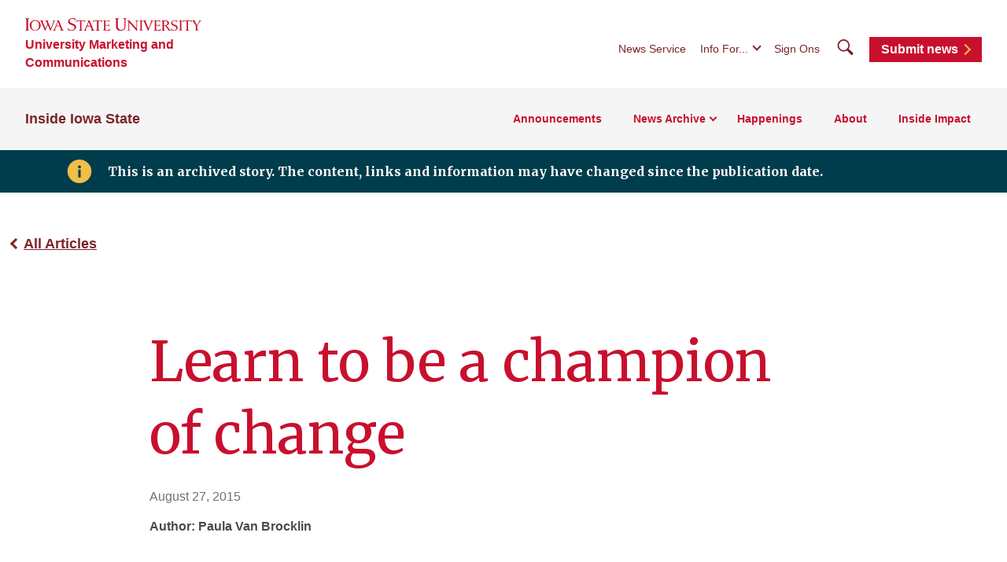

--- FILE ---
content_type: text/html; charset=UTF-8
request_url: https://www.inside.iastate.edu/article/2015/08/27/change
body_size: 6263
content:
<!DOCTYPE html>
<html lang="en" dir="ltr" prefix="og: https://ogp.me/ns#">
  <head>
    <meta charset="utf-8">
    <!-- Prevents GDPR-dependent scripts from executing on load -->
    <script>
      window.YETT_BLACKLIST = [
        /addthis\.com/
      ];
    </script>
    <script src="//unpkg.com/yett"></script>
    <meta charset="utf-8" />
<noscript><style>form.antibot * :not(.antibot-message) { display: none !important; }</style>
</noscript><link rel="canonical" href="https://www.inside.iastate.edu/article/2015/08/27/change" />
<meta property="og:image" content="https://cdn.theme.iastate.edu/img/isu-wall.jpg" />
<meta property="og:image:type" content="image/jpeg" />
<meta property="og:image:width" content="1080" />
<meta property="og:image:height" content="720" />
<meta property="og:image:alt" content="Iowa State University" />
<meta name="Generator" content="Drupal 10 (https://www.drupal.org)" />
<meta name="MobileOptimized" content="width" />
<meta name="HandheldFriendly" content="true" />
<meta name="viewport" content="width=device-width, initial-scale=1.0" />

    <link rel="preconnect" href="https://fonts.googleapis.com">
    <link rel="preconnect" href="https://fonts.gstatic.com" crossorigin>
    <link href="https://fonts.googleapis.com/css2?family=Merriweather:wght@400;700&display=swap" rel="stylesheet">
    <link rel="icon" href="https://cdn.theme.iastate.edu/favicon/favicon.ico" sizes="any"><!-- 48×48 -->
    <link rel="icon" href="https://cdn.theme.iastate.edu/favicon/favicon.svg" type="image/svg+xml">
    <link rel="apple-touch-icon" href="https://cdn.theme.iastate.edu/favicon/apple-touch-icon.png"><!-- 180×180 -->
    <link rel="manifest" href="https://cdn.theme.iastate.edu/favicon/manifest.webmanifest">
    <title>Learn to be a champion of change - Inside Iowa State</title>
    <script type="application/json" data-drupal-selector="drupal-settings-json">{"path":{"baseUrl":"\/","pathPrefix":"","currentPath":"node\/1214","currentPathIsAdmin":false,"isFront":false,"currentLanguage":"en"},"pluralDelimiter":"\u0003","gtag":{"tagId":"G-QKZG2NLV2M","consentMode":false,"otherIds":[],"events":[],"additionalConfigInfo":[]},"suppressDeprecationErrors":true,"ajaxPageState":{"libraries":"eJxtitEKwjAMRX-oW0d_qKRNiN1iA0vG3N-rMEXRlwvnnsOqLJQdOPJjAn_zCDPcQgNzcEpTSpFFC8ifa5htuBDgp9rx3bvtmOtC2FzX2DpS9yJalx_1xPGFpxU4dPNctiZIZ5ONqjftwQ5zusYCRncs406A","theme":"iastate2022wd","theme_token":null},"ajaxTrustedUrl":[],"user":{"uid":0,"permissionsHash":"fa148f87cc6651ba50a47f588e94301abb4441a2f9a3ac28d6a973b3f2d6aa12"}}</script>
<script src="/files/js/js_WcIq54GanFMLuRLs3zpq_02NU7qdzI1_GTtoPus2L2w.js?scope=header&amp;delta=0&amp;language=en&amp;theme=iastate2022wd&amp;include=eJxLz89Pz0mNL0lM108HEjrpqHy9xKzECp3MxOKSxJJUIwMjI_30nPykxBwASd0UUA"></script>
<script src="/modules/contrib/google_tag/js/gtag.js?t554mm"></script>

    <link rel="stylesheet" media="all" href="/files/css/css_JqLXtwggcKJCmF_Gn-BxZV9r0fyZcQzP2VlchMq8t5Y.css?delta=0&amp;language=en&amp;theme=iastate2022wd&amp;include=eJxlil0KwyAMgC9U6vBCEk0oqZkpJtL19mNgx2CP30_RTgH7OEBW2OG1MJiDU3zEGDbRDPKrTvxKtxNTqYTs2gM3pOZZtNS_9MH1xlkFLh2e8mBBmk8yKs7aFrvM6RkyGL0B6G49mg" />
<link rel="stylesheet" media="all" href="/files/css/css_WAIRT9DgC7UtzPdaO99rerwUUTBi6dxa-cBTpMD3yLg.css?delta=1&amp;language=en&amp;theme=iastate2022wd&amp;include=eJxlil0KwyAMgC9U6vBCEk0oqZkpJtL19mNgx2CP30_RTgH7OEBW2OG1MJiDU3zEGDbRDPKrTvxKtxNTqYTs2gM3pOZZtNS_9MH1xlkFLh2e8mBBmk8yKs7aFrvM6RkyGL0B6G49mg" />
<link rel="stylesheet" media="all" href="https://cdn.theme.iastate.edu/iastate/5+/css/iastate.min.css" crossorigin="anonymous" />
<link rel="stylesheet" media="all" href="/files/css/css_QJrpMUIRk4sJokFdUSZBkiTn6rh5oMHIlvL7EUJZZrs.css?delta=3&amp;language=en&amp;theme=iastate2022wd&amp;include=eJxlil0KwyAMgC9U6vBCEk0oqZkpJtL19mNgx2CP30_RTgH7OEBW2OG1MJiDU3zEGDbRDPKrTvxKtxNTqYTs2gM3pOZZtNS_9MH1xlkFLh2e8mBBmk8yKs7aFrvM6RkyGL0B6G49mg" />
<link rel="stylesheet" media="print" href="/files/css/css_q0LCEGxXSyVteuE10CQOTtP7jmdQlwPf0fYnvP0UTNQ.css?delta=4&amp;language=en&amp;theme=iastate2022wd&amp;include=eJxlil0KwyAMgC9U6vBCEk0oqZkpJtL19mNgx2CP30_RTgH7OEBW2OG1MJiDU3zEGDbRDPKrTvxKtxNTqYTs2gM3pOZZtNS_9MH1xlkFLh2e8mBBmk8yKs7aFrvM6RkyGL0B6G49mg" />
<link rel="stylesheet" media="all" href="/files/css/css_v5jTtizFGJL7nVeTNP9vQHqZeg9sQIsB5_ib55vcX2M.css?delta=5&amp;language=en&amp;theme=iastate2022wd&amp;include=eJxlil0KwyAMgC9U6vBCEk0oqZkpJtL19mNgx2CP30_RTgH7OEBW2OG1MJiDU3zEGDbRDPKrTvxKtxNTqYTs2gM3pOZZtNS_9MH1xlkFLh2e8mBBmk8yKs7aFrvM6RkyGL0B6G49mg" />
<link rel="stylesheet" media="all" href="/files/css-local/local.css?t554mm" />


    <script>
      document.documentElement.classList.add('js');
    </script>
    <meta name="viewport" content="width=device-width, initial-scale=1">
  </head>
  <body>
    <svg aria-hidden="true" focusable="false" style="width:0; height:0; position:absolute;">
  <linearGradient id="gradient-fill-gold-white" x2="0" y2="1">
    <stop offset="0%" stop-color="var(--iastate-gold)" />
    <stop offset="100%" stop-color="#ffffff" />
  </linearGradient>
  <linearGradient id="gradient-fill-white-light-blue" x2="0" y2="1">
    <stop offset="0%" stop-color="#ffffff" />
    <stop offset="100%" stop-color="var(--iastate-light-blue)" />
  </linearGradient>
  <linearGradient id="gradient-fill-red-gold">
    <stop offset="0%" stop-color="var(--iastate-red)" />
    <stop offset="100%" stop-color="var(--iastate-gold)" />
  </linearGradient>
</svg>

        <a href="#main-content" class="skip-link">
      Skip to main content
    </a>
          <div class="dialog-off-canvas-main-canvas" data-off-canvas-main-canvas>
    
<div class="off-canvas">
  <div class="max-bound">

          <header class="site-header site-header--ecosystem">
  <div class="site-header__top">
    <div class="site-header__logo-name-wrap">
      <a href="https://www.iastate.edu/" class="site-header__logo">
        <img src="/themes/custom/iastate2022/img/iowa-state-university-logo-no-tagline-red.svg" alt="Iowa State University" loading="lazy" width="224" height="17">
      </a>
      <a class="site-header__parent-unit-name" href="https://marcom.iastate.edu">University Marketing and Communications</a>    </div>
    <div class="site-header__website-title"><a href="/">Inside Iowa State</a></div>
    <div class="site-header__utility-search-wrap">
              <nav class="site-header__utility" aria-label="Utility">
          

              <ul>
              <li>
        <a href="https://www.news.iastate.edu/">News Service</a>
              </li>
              <li><button class="site-header__utility-dropdown-trigger">Info For...</button>
        <ul class="site-header__utility-dropdown-menu">
          <li><a href="https://students.info.iastate.edu">Current Students</a></li>
          <li><a href="https://facultystaff.info.iastate.edu">Faculty and Staff</a></li>
          <li><a href="https://parents.dso.iastate.edu/resources">Parents and Families</a></li>
        </ul>
      </li>
              <li><a href="https://login.iastate.edu">Sign Ons</a></li>
          </ul>
  


        </nav>
                    <div class="site-header__search">
          <a href="#site-search" class="site-header__search-toggle" tabindex="0">
            <span class="visible-for-screen-readers">Search</span>
            <span class="fak fa-iastate22-magnifying-glass" aria-hidden="true"></span>
          </a>
          <form class="site-header__search-form-desktop" method="get" action="/search">
            <label for="searchDesktop">Search</label>
            <input type="search" id="searchDesktop" name="q" placeholder="Search">
            <input type="hidden" name="cx" value="016927462813702242193:trwpe3ciob8">            <input type="hidden" name="as_sitesearch" value="www.inside.iastate.edu">            <button type="submit"><span class="fak fa-iastate22-magnifying-glass" aria-hidden="true"></span><span class="visible-for-screen-readers">Submit Search</span></button>
          </form>
          <a href="#" class="site-header__search-close" tabindex="0">
            <span class="visible-for-screen-readers">Close Search</span>
            <span class="fa-light fa-xmark"></span>
          </a>
        </div>
                    <a class="site-header__utility-button" href="/about">Submit news<span></span></a>
          </div>
  </div>
  <div class="site-header__main">
    
    <a href="#site-header-mega-menu" class="site-header__mega-menu-open" role="button" aria-controls="site-header-mega-menu">
      <span class="visible-for-screen-readers">Toggle Menu</span>
      <span class="site-header__mega-menu-open-line-wrap">
        <span></span>
        <span></span>
        <span></span>
      </span>
    </a>
    <div class="site-header__mega-menu" id="site-header-mega-menu">
      <div class="site-header__mega-menu-inner">
        <div class="site-header__mega-menu-scroller" tabindex="-1">
          <noscript>
            <a href="#" role="button" class="nojs-close-menu">Close Main Menu</a>
          </noscript>
          <div>
            <div class="site-header__mega-menu-main">
              <div class="site-header__mega-menu-max-bound">
                <div class="site-header__website-title"><a href="/">Inside Iowa State</a></div>
                                  <nav class="site-header__mega-menu-main-nav" aria-label="Main">
                    
              <ul>
                                        <li class="site-header__parent-link-no-subnav-wrap">

                                                                                            
                  <a href="/bulletin/announcements/staff" class="site-header__parent-link-no-subnav" data-drupal-link-system-path="node/17">Announcements</a>
        

              </li>
                      <li>

                                                          
                  <a href="/news-archive" data-drupal-link-system-path="node/14">News Archive</a>
        

                                                  <ul>
                          <li>

                                                                              
                  <a href="/news-archive/regents" class="link-tertiary" data-drupal-link-system-path="node/4453">            Board of Regents Meetings <span class="arrow"></span>
          </a>
        

              </li>
                      <li>

                                                                              
                  <a href="/news-archive/faculty-and-professional-staff-meetings" class="link-tertiary" data-drupal-link-system-path="node/4454">            Faculty and Professional Staff Meetings <span class="arrow"></span>
          </a>
        

              </li>
                      <li>

                                                                              
                  <a href="/inside-iowa-state-1992-2011" class="link-tertiary" data-drupal-link-system-path="node/4459">            Inside Iowa State, 1992-2011 <span class="arrow"></span>
          </a>
        

              </li>
                      <li>

                                                                              
                  <a href="/inside-update" class="link-tertiary" data-drupal-link-system-path="node/4477">            Inside Update <span class="arrow"></span>
          </a>
        

              </li>
        </ul>
  
              </li>
                                    <li class="site-header__parent-link-no-subnav-wrap">

                                                                                            
                  <a href="/happenings" class="site-header__parent-link-no-subnav" data-drupal-link-system-path="node/4350">Happenings</a>
        

              </li>
                                    <li class="site-header__parent-link-no-subnav-wrap">

                                                                                            
                  <a href="/about" class="site-header__parent-link-no-subnav" data-drupal-link-system-path="node/2">About</a>
        

              </li>
                                    <li class="site-header__parent-link-no-subnav-wrap">

                                                                                            
                  <a href="/impact" class="site-header__parent-link-no-subnav" data-drupal-link-system-path="node/4351">Inside Impact</a>
        

              </li>
        </ul>
  


                  </nav>
                              </div>
            </div>
            <div class="site-header__mega-menu-secondary">
              <div class="site-header__mega-menu-max-bound">
                <nav class="site-header__mega-menu-utility" aria-label="Utility">
                                      

              <ul>
              <li>
        <a href="https://www.news.iastate.edu/">News Service</a>
              </li>
              <li><a href="https://students.info.iastate.edu">Current Students</a></li>
      <li><a href="https://facultystaff.info.iastate.edu">Faculty and Staff</a></li>
      <li><a href="https://parents.dso.iastate.edu/resources">Parents and Families</a></li>
              <li><a href="https://login.iastate.edu">Sign Ons</a></li>
          </ul>
  


                                                        <a class="site-header__utility-button" href="/about">Submit news<span></span></a>
                                                        <form class="site-header__search-form-mobile" method="get" action="/search">
                      <label for="searchMobile">Search</label>
                      <div class="search-group">
                        <input type="search" id="searchMobile" name="q" placeholder="Search">
                        <input type="hidden" name="cx" value="016927462813702242193:trwpe3ciob8">                        <input type="hidden" name="as_sitesearch" value="www.inside.iastate.edu">                        <button type="submit"><span class="fak fa-iastate22-magnifying-glass" aria-hidden="true"></span><span class="visible-for-screen-readers">Submit Search</span></button>
                      </div>
                    </form>
                                  </nav>
              </div>
            </div>
          </div>
        </div>
      </div>
    </div>
  </div>
</header>


    
    <main id="main-content" role="main">
      <div class="outer-pad">

        
        
        
        

          <div>
    <div id="block-iastate2022wd-newsarchivenotice">
  
    
      

<div class="home-announcement--banner">
  <span class="fak fa-iastate22-info-box" aria-hidden="true"></span>  
  <div class="home-announcement__text"><p>This is an archived story. The content, links and information may have changed since the publication date.</p></div>
</div>

  </div>

  </div>

          <div>
    <div data-drupal-messages-fallback class="hidden"></div>
<div id="block-iastate2022wd-mainpagecontent">
  
    
      

<article>

  
    

  
  <div>
    <div  class="itswd-section-wrapper itswd-section-wrapper-0 itswd-section-wrapper-first itswd-section-wrapper-last">
  <section  class="itswd-section itswd-section-full-width">
    <div  class="itswd-section-content itswd-section-content-constrained">
              <div  class="region-body">
          <div>

  
      <p class="iastate-article__back-btn"><a href="/news-archive">All Articles</a></p>

<div class="hero--news-article text-content">
  <h1 class="hero--news-article__headline">Learn to be a champion of change</h1>
    <div class="hero--news-article__date">August 27, 2015</div>  <div class="hero--news-article__attribution"><p><strong>Author: Paula Van Brocklin</strong></p></div>  </div>

  
</div>
<div>

  
      <div class="paragraph-widget paragraph-widget--text-html"><div class="text-content">  <p>
	Last spring, university human resources (UHR) identified managing change as one of the <a href="http://www.hrs.iastate.edu/hrs/node/785/attachment">top five issues</a> facing Iowa State supervisors. Since then, the UHR staff has developed a new training series to help all ISU employees -- supervisor or not -- better deal with workplace changes.</p>
<div class="aside">
	<h2>
		Leadership lessons</h2>
	<p>
		University human resources will offer another new series, "<a href="http://www.hrs.iastate.edu/hrs/node/817">Energize Your Leadership Process</a>," beginning January 2016. Look for more information about this series in an upcoming <em>Inside</em>.</p>
</div>
<p>
	"<a href="http://www.hrs.iastate.edu/hrs/node/810">Championing Change at ISU</a>" is a series of six, two-hour workshops open to all Iowa State employees who wish to explore, understand and better manage workplace changes. Participants will:</p>
<ul>
	<li>
		Explore the process of change</li>
	<li>
		Examine how change impacts individuals</li>
	<li>
		Identify how to build a climate for change</li>
	<li>
		Learn how to use changes in technology to prepare for the future</li>
	<li>
		Understand the importance of having the energy needed for change</li>
	<li>
		Learn how to thrive in times of change</li>
	<li>
		Explore how to influence others for change</li>
</ul>
<p>
	"We want people to not think of change as something to be feared," said Don Broshar, human resources specialist. "Change is a natural, normal process of living. This series provides strategies to cope with changes, especially those that you don't choose."</p>
<p>
	The first class is Oct. 7 (9-11 a.m., Memorial Union Gallery) with monthly sessions through March at the same time and location. Registration is open through the end of September via <a href="https://accessplus.iastate.edu/frontdoor/login.jsp">AccessPlus</a> (Employee &gt; UHR Training &gt; Courses). Cost is $150 for the series.&nbsp;</p>
<h2>
	<strong>Related articles:</strong></h2>
<ul>
	<li>
		<a href="http://www.inside.iastate.edu/article/2015/04/23/survey">Survey identifies professional development needs, April 23, 2015</a></li>
</ul>

</div></div>
  
</div>

        </div>
          </div>
        
  </section>
</div>

  </div>

</article>

  </div>

  </div>

          <div>
    
  </div>

      </div>
    </main>

          <footer class="site-footer site-footer--ecosystem">
  <div class="site-footer__flex-wrap">
    <div class="site-footer__logo-social-links-wrap">
      <a href="https://www.iastate.edu" class="site-footer__logo">
        <img  src="/themes/custom/iastate2022/img/iowa-state-university-logo-with-tagline-sci-tech.svg" alt="Iowa State University of Science and Technology" loading="lazy" width="516" height="69">
      </a>
                    <ul class="site-footer__social"><li><a href="https://x.com/InsideIowaState"><i class="fa-brands fa-x-twitter"></i><span class="visible-for-screen-readers">X</span></a></li></ul>
                </div>

          <nav class="site-footer__primary-nav" aria-label="Footer Primary">
                          
              <ul>
              <li>
        <a href="/submit-retirement-reception-or-open-house" data-drupal-link-system-path="node/4457">Submit a Retirement, Reception or Open House</a>
              </li>
          <li>
        <a href="/submit-announcement" data-drupal-link-system-path="node/4456">Submit an Announcement</a>
              </li>
          <li>
        <a href="/submit-honor-or-award" data-drupal-link-system-path="node/4455">Submit an Honor or Award</a>
              </li>
        </ul>
  


              </nav>
    
          <nav class="site-footer__secondary-nav" aria-label="Footer Secondary">
                          <h2 class="site-footer__section-label">Quick Links</h2>          
              <ul>
              <li>
        <a href="https://www.iastate.edu/index">A-Z Index</a>
              </li>
          <li>
        <a href="https://www.info.iastate.edu">Directory</a>
              </li>
          <li>
        <a href="https://facultystaff.info.iastate.edu/">Employee Resources</a>
              </li>
          <li>
        <a href="https://www.event.iastate.edu/">Events</a>
              </li>
          <li>
        <a href="https://www.iastate.edu/exhibits">Exhibits</a>
              </li>
          <li>
        <a href="https://hr.iastate.edu/">Human Resources</a>
              </li>
          <li>
        <a href="https://www.fpm.iastate.edu/maps/">Maps</a>
              </li>
        </ul>
  


              </nav>
    
                              

<div class="site-footer__site-org-contact-info">

  <h2 class="site-footer__section-label">Inside Iowa State</h2>
      <div class="site-footer__site-org-contact-address">
      <p>        2420 Lincoln Way, Suite 201<br>
        Ames, IA 50014-8340</p>
    </div>
    <div class="site-footer__site-org-contact-email-phone-wrap">
          <div class="site-footer__site-org-contact-phone">
                  <p>            515-294-7958</p>
              </div>
              <div class="site-footer__site-org-contact-email">
                  <p>            <a href="mailto:inside@iastate.edu">inside@iastate.edu</a></p>
              </div>
      </div>

</div>


            
  </div>

  
  <div class="site-footer__bottom-wrap">
    <nav class="site-footer__utility-nav" aria-label="Footer Utility">
      <ul>
        <li><a href="https://www.iastate.edu/disclaimers-and-terms">Privacy Policy</a></li>
        <li><a href="https://www.policy.iastate.edu/policy/discrimination">Non-discrimination Policy</a></li>
        <li><a href="https://www.digitalaccess.iastate.edu/">Digital Access and Accessibility</a></li>
        <li><a href="https://www.iastate.edu/consumer-information">Consumer Information</a></li>
      </ul>
    </nav>
    <div class="site-footer__copyright"><p>&copy; Iowa State University of Science and Technology</p></div>
  </div>
</footer>

    
  </div>
</div>



  </div>

        <script type="text/javascript">
  /*<![CDATA[*/
  (function() {
    var sz = document.createElement('script');
    sz.type = 'text/javascript'; sz.async = true;
    sz.src = '//siteimproveanalytics.com/js/siteanalyze_37570.js';
    var s = document.getElementsByTagName('script')[0];
    s.parentNode.insertBefore(sz, s);
  })();
  /*]]>*/
</script>

    
    <script src="/files/js/js_BD79P9fRFjS6a-puHnD28xm6fSheGav1HTRnsNH_SWw.js?scope=footer&amp;delta=0&amp;language=en&amp;theme=iastate2022wd&amp;include=eJxLz89Pz0mNL0lM108HEjrpqHy9xKzECp3MxOKSxJJUIwMjI_30nPykxBwASd0UUA"></script>
<script src="https://cdn.jsdelivr.net/npm/fullcalendar@6.1.15/index.global.min.js" crossorigin="anonymous"></script>
<script src="/files/js/js_PK-jsdHEwAj4Ms6Z-ga9Uk5UoUI9GdhbGs_BUE2xQcA.js?scope=footer&amp;delta=2&amp;language=en&amp;theme=iastate2022wd&amp;include=eJxLz89Pz0mNL0lM108HEjrpqHy9xKzECp3MxOKSxJJUIwMjI_30nPykxBwASd0UUA"></script>
<script src="https://kit.fontawesome.com/b658fac974.js" crossorigin="anonymous"></script>

  </body>
</html>


--- FILE ---
content_type: text/css
request_url: https://www.inside.iastate.edu/files/css/css_JqLXtwggcKJCmF_Gn-BxZV9r0fyZcQzP2VlchMq8t5Y.css?delta=0&language=en&theme=iastate2022wd&include=eJxlil0KwyAMgC9U6vBCEk0oqZkpJtL19mNgx2CP30_RTgH7OEBW2OG1MJiDU3zEGDbRDPKrTvxKtxNTqYTs2gM3pOZZtNS_9MH1xlkFLh2e8mBBmk8yKs7aFrvM6RkyGL0B6G49mg
body_size: 11102
content:
/* @license GPL-2.0-or-later https://www.drupal.org/licensing/faq */
.progress{position:relative;}.progress__track{min-width:100px;max-width:100%;height:16px;margin-top:5px;border:1px solid;background-color:#fff;}.progress__bar{width:3%;min-width:3%;max-width:100%;height:16px;background-color:#000;}.progress__description,.progress__percentage{overflow:hidden;margin-top:0.2em;color:#555;font-size:0.875em;}.progress__description{float:left;}[dir="rtl"] .progress__description{float:right;}.progress__percentage{float:right;}[dir="rtl"] .progress__percentage{float:left;}.progress--small .progress__track{height:7px;}.progress--small .progress__bar{height:7px;background-size:20px 20px;}
.ajax-progress{display:inline-block;padding:1px 5px 2px 5px;}[dir="rtl"] .ajax-progress{float:right;}.ajax-progress-throbber .throbber{display:inline;padding:1px 5px 2px;background:transparent url(/core/misc/throbber-active.gif) no-repeat 0 center;}.ajax-progress-throbber .message{display:inline;padding:1px 5px 2px;}tr .ajax-progress-throbber .throbber{margin:0 2px;}.ajax-progress-bar{width:16em;}.ajax-progress-fullscreen{position:fixed;z-index:1000;top:48.5%;left:49%;width:24px;height:24px;padding:4px;opacity:0.9;border-radius:7px;background-color:#232323;background-image:url(/core/misc/loading-small.gif);background-repeat:no-repeat;background-position:center center;}[dir="rtl"] .ajax-progress-fullscreen{right:49%;left:auto;}
.text-align-left{text-align:left;}.text-align-right{text-align:right;}.text-align-center{text-align:center;}.text-align-justify{text-align:justify;}.align-left{float:left;}.align-right{float:right;}.align-center{display:block;margin-right:auto;margin-left:auto;}
.fieldgroup{padding:0;border-width:0;}
.container-inline div,.container-inline label{display:inline-block;}.container-inline .details-wrapper{display:block;}
.clearfix::after{display:table;clear:both;content:"";}
.js details:not([open]) .details-wrapper{display:none;}
.hidden{display:none;}.visually-hidden{position:absolute !important;overflow:hidden;clip:rect(1px,1px,1px,1px);width:1px;height:1px;word-wrap:normal;}.visually-hidden.focusable:active,.visually-hidden.focusable:focus-within{position:static !important;overflow:visible;clip:auto;width:auto;height:auto;}.invisible{visibility:hidden;}
.item-list__comma-list,.item-list__comma-list li{display:inline;}.item-list__comma-list{margin:0;padding:0;}.item-list__comma-list li::after{content:", ";}.item-list__comma-list li:last-child::after{content:"";}
.js .js-hide{display:none;}.js-show{display:none;}.js .js-show{display:block;}
.nowrap{white-space:nowrap;}
.position-container{position:relative;}
.reset-appearance{margin:0;padding:0;border:0 none;background:transparent;line-height:inherit;-webkit-appearance:none;appearance:none;}
.resize-none{resize:none;}.resize-vertical{min-height:2em;resize:vertical;}.resize-horizontal{max-width:100%;resize:horizontal;}.resize-both{max-width:100%;min-height:2em;resize:both;}
.system-status-counter__status-icon{display:inline-block;width:25px;height:25px;vertical-align:middle;}.system-status-counter__status-icon::before{display:block;width:100%;height:100%;content:"";background-repeat:no-repeat;background-position:center 2px;background-size:16px;}.system-status-counter__status-icon--error::before{background-image:url(/core/misc/icons/e32700/error.svg);}.system-status-counter__status-icon--warning::before{background-image:url(/core/misc/icons/e29700/warning.svg);}.system-status-counter__status-icon--checked::before{background-image:url(/core/misc/icons/73b355/check.svg);}
.system-status-report-counters__item{width:100%;margin-bottom:0.5em;padding:0.5em 0;text-align:center;white-space:nowrap;background-color:rgba(0,0,0,0.063);}@media screen and (min-width:60em){.system-status-report-counters{display:flex;flex-wrap:wrap;justify-content:space-between;}.system-status-report-counters__item--half-width{width:49%;}.system-status-report-counters__item--third-width{width:33%;}}
.system-status-general-info__item{margin-top:1em;padding:0 1em 1em;border:1px solid #ccc;}.system-status-general-info__item-title{border-bottom:1px solid #ccc;}
.tablesort{display:inline-block;width:16px;height:16px;background-size:100%;}.tablesort--asc{background-image:url(/core/misc/icons/787878/twistie-down.svg);}.tablesort--desc{background-image:url(/core/misc/icons/787878/twistie-up.svg);}
section.itswd-section,section.itswd-section .itswd-section-content{position:relative;}.itswd-section-image-background{background-size:cover;}.itswd-layout--column-align-center{align-items:stretch;}.itswd-layout--column-align-start{align-items:start;}.itswd-layout--column-align-center{align-items:center;}.itswd-layout--column-align-end{align-items:end;}section.itswd-section .region-c1,section.itswd-section .region-c2,section.itswd-section .region-c3,section.itswd-section .region-c4{position:relative;}@media screen and (min-width:768px){.itswd-layout--fourcol-section > .layout__region{flex:0 1 50%;}.itswd-layout--fourcol-section.itswd-layout--col-gap--10 > .layout__region{flex:0 1 calc(50% - (10px / 2));}.itswd-layout--fourcol-section.itswd-layout--col-gap--20 > .layout__region{flex:0 1 calc(50% - (20px / 2));}.itswd-layout--fourcol-section.itswd-layout--col-gap--30 > .layout__region{flex:0 1 calc(50% - (30px / 2));}.itswd-layout--fourcol-section.itswd-layout--col-gap--40 > .layout__region{flex:0 1 calc(50% - (40px / 2));}.itswd-layout--fourcol-section.itswd-layout--col-gap--50 > .layout__region{flex:0 1 calc(50% - (50px / 2));}.itswd-layout--fourcol-section.itswd-layout--col-gap--60 > .layout__region{flex:0 1 calc(50% - (60px / 2));}.itswd-layout--fourcol-section.itswd-layout--col-gap--70 > .layout__region{flex:0 1 calc(50% - (70px / 2));}.itswd-layout--fourcol-section.itswd-layout--col-gap--80 > .layout__region{flex:0 1 calc(50% - (80px / 2));}.itswd-layout--fourcol-section.itswd-layout--col-gap--90 > .layout__region{flex:0 1 calc(50% - (90px / 2));}.itswd-layout--fourcol-section.itswd-layout--col-gap--100 > .layout__region{flex:0 1 calc(50% - (100px / 2));}.itswd-layout--fourcol-section.itswd-layout--col-gap--110 > .layout__region{flex:0 1 calc(50% - (110px / 2));}.itswd-layout--fourcol-section.itswd-layout--col-gap--120 > .layout__region{flex:0 1 calc(50% - (120px / 2));}.itswd-layout--fourcol-section.itswd-layout--col-gap--130 > .layout__region{flex:0 1 calc(50% - (130px / 2));}.itswd-layout--fourcol-section.itswd-layout--col-gap--140 > .layout__region{flex:0 1 calc(50% - (140px / 2));}.itswd-layout--fourcol-section.itswd-layout--col-gap--150 > .layout__region{flex:0 1 calc(50% - (150px / 2));}.itswd-layout--fourcol-section.itswd-layout--col-gap--160 > .layout__region{flex:0 1 calc(50% - (160px / 2));}.itswd-layout--fourcol-section.itswd-layout--col-gap--170 > .layout__region{flex:0 1 calc(50% - (170px / 2));}.itswd-layout--fourcol-section.itswd-layout--col-gap--180 > .layout__region{flex:0 1 calc(50% - (180px / 2));}.itswd-layout--fourcol-section.itswd-layout--col-gap--190 > .layout__region{flex:0 1 calc(50% - (190px / 2));}.itswd-layout--fourcol-section.itswd-layout--col-gap--200 > .layout__region{flex:0 1 calc(50% - (200px / 2));}}@media screen and (min-width:768px){.itswd-layout--fourcol-section > .layout__region{flex:0 1 50%;}.itswd-layout--fourcol-section.itswd-layout--col-gap--10 > .layout__region{flex:0 1 calc(50% - (10px / 2));}.itswd-layout--fourcol-section.itswd-layout--col-gap--20 > .layout__region{flex:0 1 calc(50% - (20px / 2));}.itswd-layout--fourcol-section.itswd-layout--col-gap--30 > .layout__region{flex:0 1 calc(50% - (30px / 2));}.itswd-layout--fourcol-section.itswd-layout--col-gap--40 > .layout__region{flex:0 1 calc(50% - (40px / 2));}.itswd-layout--fourcol-section.itswd-layout--col-gap--50 > .layout__region{flex:0 1 calc(50% - (50px / 2));}.itswd-layout--fourcol-section.itswd-layout--col-gap--60 > .layout__region{flex:0 1 calc(50% - (60px / 2));}.itswd-layout--fourcol-section.itswd-layout--col-gap--70 > .layout__region{flex:0 1 calc(50% - (70px / 2));}.itswd-layout--fourcol-section.itswd-layout--col-gap--80 > .layout__region{flex:0 1 calc(50% - (80px / 2));}.itswd-layout--fourcol-section.itswd-layout--col-gap--90 > .layout__region{flex:0 1 calc(50% - (90px / 2));}.itswd-layout--fourcol-section.itswd-layout--col-gap--100 > .layout__region{flex:0 1 calc(50% - (100px / 2));}.itswd-layout--fourcol-section.itswd-layout--col-gap--110 > .layout__region{flex:0 1 calc(50% - (110px / 2));}.itswd-layout--fourcol-section.itswd-layout--col-gap--120 > .layout__region{flex:0 1 calc(50% - (120px / 2));}.itswd-layout--fourcol-section.itswd-layout--col-gap--130 > .layout__region{flex:0 1 calc(50% - (130px / 2));}.itswd-layout--fourcol-section.itswd-layout--col-gap--140 > .layout__region{flex:0 1 calc(50% - (140px / 2));}.itswd-layout--fourcol-section.itswd-layout--col-gap--150 > .layout__region{flex:0 1 calc(50% - (150px / 2));}.itswd-layout--fourcol-section.itswd-layout--col-gap--160 > .layout__region{flex:0 1 calc(50% - (160px / 2));}.itswd-layout--fourcol-section.itswd-layout--col-gap--170 > .layout__region{flex:0 1 calc(50% - (170px / 2));}.itswd-layout--fourcol-section.itswd-layout--col-gap--180 > .layout__region{flex:0 1 calc(50% - (180px / 2));}.itswd-layout--fourcol-section.itswd-layout--col-gap--190 > .layout__region{flex:0 1 calc(50% - (190px / 2));}.itswd-layout--fourcol-section.itswd-layout--col-gap--200 > .layout__region{flex:0 1 calc(50% - (200px / 2));}}.itswd-layout--xcol-section{display:flex;flex-wrap:wrap;justify-content:space-between;}.itswd-layout-region{flex:0 1 100%;order:0;min-width:0;}@media screen and (min-width:768px) and (max-width:991px){.itswd-layout--4col-section.itswd-layout--even-columns > .itswd-layout-region--col-order--1,.itswd-layout--6col-section.itswd-layout--even-columns > .itswd-layout-region--col-order--1{order:1;}.itswd-layout--4col-section.itswd-layout--even-columns > .itswd-layout-region--col-order--2,.itswd-layout--6col-section.itswd-layout--even-columns > .itswd-layout-region--col-order--2{order:2;}.itswd-layout--4col-section.itswd-layout--even-columns > .itswd-layout-region--col-order--3,.itswd-layout--6col-section.itswd-layout--even-columns > .itswd-layout-region--col-order--3{order:3;}.itswd-layout--4col-section.itswd-layout--even-columns > .itswd-layout-region--col-order--4,.itswd-layout--6col-section.itswd-layout--even-columns > .itswd-layout-region--col-order--4{order:4;}.itswd-layout--4col-section.itswd-layout--even-columns > .itswd-layout-region--col-order--5,.itswd-layout--6col-section.itswd-layout--even-columns > .itswd-layout-region--col-order--5{order:5;}.itswd-layout--4col-section.itswd-layout--even-columns > .itswd-layout-region--col-order--6,.itswd-layout--6col-section.itswd-layout--even-columns > .itswd-layout-region--col-order--6{order:6;}}@media screen and (min-width:992px){.itswd-layout-region--col-order--1{order:1;}.itswd-layout-region--col-order--2{order:2;}.itswd-layout-region--col-order--3{order:3;}.itswd-layout-region--col-order--4{order:4;}.itswd-layout-region--col-order--5{order:5;}.itswd-layout-region--col-order--6{order:6;}}@media screen and (min-width:768px) and (max-width:991px){.itswd-layout--4col-section.itswd-layout--even-columns > .itswd-layout-region--col-width--1-4{flex:0 1 50%;}.itswd-layout--4col-section.itswd-layout--even-columns.itswd-layout--col-gap--10 > .itswd-layout-region--col-width--1-4{flex:0 1 calc(50% - (10px / 2));}.itswd-layout--4col-section.itswd-layout--even-columns.itswd-layout--col-gap--20 > .itswd-layout-region--col-width--1-4{flex:0 1 calc(50% - (20px / 2));}.itswd-layout--4col-section.itswd-layout--even-columns.itswd-layout--col-gap--30 > .itswd-layout-region--col-width--1-4{flex:0 1 calc(50% - (30px / 2));}.itswd-layout--4col-section.itswd-layout--even-columns.itswd-layout--col-gap--40 > .itswd-layout-region--col-width--1-4{flex:0 1 calc(50% - (40px / 2));}.itswd-layout--4col-section.itswd-layout--even-columns.itswd-layout--col-gap--50 > .itswd-layout-region--col-width--1-4{flex:0 1 calc(50% - (50px / 2));}.itswd-layout--4col-section.itswd-layout--even-columns.itswd-layout--col-gap--60 > .itswd-layout-region--col-width--1-4{flex:0 1 calc(50% - (60px / 2));}.itswd-layout--4col-section.itswd-layout--even-columns.itswd-layout--col-gap--70 > .itswd-layout-region--col-width--1-4{flex:0 1 calc(50% - (70px / 2));}.itswd-layout--4col-section.itswd-layout--even-columns.itswd-layout--col-gap--80 > .itswd-layout-region--col-width--1-4{flex:0 1 calc(50% - (80px / 2));}.itswd-layout--4col-section.itswd-layout--even-columns.itswd-layout--col-gap--90 > .itswd-layout-region--col-width--1-4{flex:0 1 calc(50% - (90px / 2));}.itswd-layout--4col-section.itswd-layout--even-columns.itswd-layout--col-gap--100 > .itswd-layout-region--col-width--1-4{flex:0 1 calc(50% - (100px / 2));}.itswd-layout--4col-section.itswd-layout--even-columns.itswd-layout--col-gap--110 > .itswd-layout-region--col-width--1-4{flex:0 1 calc(50% - (110px / 2));}.itswd-layout--4col-section.itswd-layout--even-columns.itswd-layout--col-gap--120 > .itswd-layout-region--col-width--1-4{flex:0 1 calc(50% - (120px / 2));}.itswd-layout--4col-section.itswd-layout--even-columns.itswd-layout--col-gap--130 > .itswd-layout-region--col-width--1-4{flex:0 1 calc(50% - (130px / 2));}.itswd-layout--4col-section.itswd-layout--even-columns.itswd-layout--col-gap--140 > .itswd-layout-region--col-width--1-4{flex:0 1 calc(50% - (140px / 2));}.itswd-layout--4col-section.itswd-layout--even-columns.itswd-layout--col-gap--150 > .itswd-layout-region--col-width--1-4{flex:0 1 calc(50% - (150px / 2));}.itswd-layout--4col-section.itswd-layout--even-columns.itswd-layout--col-gap--160 > .itswd-layout-region--col-width--1-4{flex:0 1 calc(50% - (160px / 2));}.itswd-layout--4col-section.itswd-layout--even-columns.itswd-layout--col-gap--170 > .itswd-layout-region--col-width--1-4{flex:0 1 calc(50% - (170px / 2));}.itswd-layout--4col-section.itswd-layout--even-columns.itswd-layout--col-gap--180 > .itswd-layout-region--col-width--1-4{flex:0 1 calc(50% - (180px / 2));}.itswd-layout--4col-section.itswd-layout--even-columns.itswd-layout--col-gap--190 > .itswd-layout-region--col-width--1-4{flex:0 1 calc(50% - (190px / 2));}.itswd-layout--4col-section.itswd-layout--even-columns.itswd-layout--col-gap--200 > .itswd-layout-region--col-width--1-4{flex:0 1 calc(50% - (200px / 2));}}@media screen and (min-width:768px) and (max-width:991px){.itswd-layout--6col-section.itswd-layout--even-columns > .itswd-layout-region--col-width--1-6{flex:0 1 33.3333%;}.itswd-layout--6col-section.itswd-layout--even-columns.itswd-layout--col-gap--10 > .itswd-layout-region--col-width--1-6{flex:0 1 calc(33.3333% - (10px / 3));}.itswd-layout--6col-section.itswd-layout--even-columns.itswd-layout--col-gap--20 > .itswd-layout-region--col-width--1-6{flex:0 1 calc(33.3333% - (20px / 3));}.itswd-layout--6col-section.itswd-layout--even-columns.itswd-layout--col-gap--30 > .itswd-layout-region--col-width--1-6{flex:0 1 calc(33.3333% - (30px / 3));}.itswd-layout--6col-section.itswd-layout--even-columns.itswd-layout--col-gap--40 > .itswd-layout-region--col-width--1-6{flex:0 1 calc(33.3333% - (40px / 3));}.itswd-layout--6col-section.itswd-layout--even-columns.itswd-layout--col-gap--50 > .itswd-layout-region--col-width--1-6{flex:0 1 calc(33.3333% - (50px / 3));}.itswd-layout--6col-section.itswd-layout--even-columns.itswd-layout--col-gap--60 > .itswd-layout-region--col-width--1-6{flex:0 1 calc(33.3333% - (60px / 3));}.itswd-layout--6col-section.itswd-layout--even-columns.itswd-layout--col-gap--70 > .itswd-layout-region--col-width--1-6{flex:0 1 calc(33.3333% - (70px / 3));}.itswd-layout--6col-section.itswd-layout--even-columns.itswd-layout--col-gap--80 > .itswd-layout-region--col-width--1-6{flex:0 1 calc(33.3333% - (80px / 3));}.itswd-layout--6col-section.itswd-layout--even-columns.itswd-layout--col-gap--90 > .itswd-layout-region--col-width--1-6{flex:0 1 calc(33.3333% - (90px / 3));}.itswd-layout--6col-section.itswd-layout--even-columns.itswd-layout--col-gap--100 > .itswd-layout-region--col-width--1-6{flex:0 1 calc(33.3333% - (100px / 3));}.itswd-layout--6col-section.itswd-layout--even-columns.itswd-layout--col-gap--110 > .itswd-layout-region--col-width--1-6{flex:0 1 calc(33.3333% - (110px / 3));}.itswd-layout--6col-section.itswd-layout--even-columns.itswd-layout--col-gap--120 > .itswd-layout-region--col-width--1-6{flex:0 1 calc(33.3333% - (120px / 3));}.itswd-layout--6col-section.itswd-layout--even-columns.itswd-layout--col-gap--130 > .itswd-layout-region--col-width--1-6{flex:0 1 calc(33.3333% - (130px / 3));}.itswd-layout--6col-section.itswd-layout--even-columns.itswd-layout--col-gap--140 > .itswd-layout-region--col-width--1-6{flex:0 1 calc(33.3333% - (140px / 3));}.itswd-layout--6col-section.itswd-layout--even-columns.itswd-layout--col-gap--150 > .itswd-layout-region--col-width--1-6{flex:0 1 calc(33.3333% - (150px / 3));}.itswd-layout--6col-section.itswd-layout--even-columns.itswd-layout--col-gap--160 > .itswd-layout-region--col-width--1-6{flex:0 1 calc(33.3333% - (160px / 3));}.itswd-layout--6col-section.itswd-layout--even-columns.itswd-layout--col-gap--170 > .itswd-layout-region--col-width--1-6{flex:0 1 calc(33.3333% - (170px / 3));}.itswd-layout--6col-section.itswd-layout--even-columns.itswd-layout--col-gap--180 > .itswd-layout-region--col-width--1-6{flex:0 1 calc(33.3333% - (180px / 3));}.itswd-layout--6col-section.itswd-layout--even-columns.itswd-layout--col-gap--190 > .itswd-layout-region--col-width--1-6{flex:0 1 calc(33.3333% - (190px / 3));}.itswd-layout--6col-section.itswd-layout--even-columns.itswd-layout--col-gap--200 > .itswd-layout-region--col-width--1-6{flex:0 1 calc(33.3333% - (200px / 3));}}@media screen and (min-width:992px){.itswd-layout-region--col-width--1-10{flex:0 1 10%;}.itswd-layout--2col-section.itswd-layout--col-gap--10 > .itswd-layout-region--col-width--1-10{flex:0 1 calc(10% - (10px / 2));}.itswd-layout--2col-section.itswd-layout--col-gap--20 > .itswd-layout-region--col-width--1-10{flex:0 1 calc(10% - (20px / 2));}.itswd-layout--2col-section.itswd-layout--col-gap--30 > .itswd-layout-region--col-width--1-10{flex:0 1 calc(10% - (30px / 2));}.itswd-layout--2col-section.itswd-layout--col-gap--40 > .itswd-layout-region--col-width--1-10{flex:0 1 calc(10% - (40px / 2));}.itswd-layout--2col-section.itswd-layout--col-gap--50 > .itswd-layout-region--col-width--1-10{flex:0 1 calc(10% - (50px / 2));}.itswd-layout--2col-section.itswd-layout--col-gap--60 > .itswd-layout-region--col-width--1-10{flex:0 1 calc(10% - (60px / 2));}.itswd-layout--2col-section.itswd-layout--col-gap--70 > .itswd-layout-region--col-width--1-10{flex:0 1 calc(10% - (70px / 2));}.itswd-layout--2col-section.itswd-layout--col-gap--80 > .itswd-layout-region--col-width--1-10{flex:0 1 calc(10% - (80px / 2));}.itswd-layout--2col-section.itswd-layout--col-gap--90 > .itswd-layout-region--col-width--1-10{flex:0 1 calc(10% - (90px / 2));}.itswd-layout--2col-section.itswd-layout--col-gap--100 > .itswd-layout-region--col-width--1-10{flex:0 1 calc(10% - (100px / 2));}.itswd-layout--2col-section.itswd-layout--col-gap--110 > .itswd-layout-region--col-width--1-10{flex:0 1 calc(10% - (110px / 2));}.itswd-layout--2col-section.itswd-layout--col-gap--120 > .itswd-layout-region--col-width--1-10{flex:0 1 calc(10% - (120px / 2));}.itswd-layout--2col-section.itswd-layout--col-gap--130 > .itswd-layout-region--col-width--1-10{flex:0 1 calc(10% - (130px / 2));}.itswd-layout--2col-section.itswd-layout--col-gap--140 > .itswd-layout-region--col-width--1-10{flex:0 1 calc(10% - (140px / 2));}.itswd-layout--2col-section.itswd-layout--col-gap--150 > .itswd-layout-region--col-width--1-10{flex:0 1 calc(10% - (150px / 2));}.itswd-layout--2col-section.itswd-layout--col-gap--160 > .itswd-layout-region--col-width--1-10{flex:0 1 calc(10% - (160px / 2));}.itswd-layout--2col-section.itswd-layout--col-gap--170 > .itswd-layout-region--col-width--1-10{flex:0 1 calc(10% - (170px / 2));}.itswd-layout--2col-section.itswd-layout--col-gap--180 > .itswd-layout-region--col-width--1-10{flex:0 1 calc(10% - (180px / 2));}.itswd-layout--2col-section.itswd-layout--col-gap--190 > .itswd-layout-region--col-width--1-10{flex:0 1 calc(10% - (190px / 2));}.itswd-layout--2col-section.itswd-layout--col-gap--200 > .itswd-layout-region--col-width--1-10{flex:0 1 calc(10% - (200px / 2));}.itswd-layout--3col-section.itswd-layout--col-gap--10 > .itswd-layout-region--col-width--1-10{flex:0 1 calc(10% - (20px / 3));}.itswd-layout--3col-section.itswd-layout--col-gap--20 > .itswd-layout-region--col-width--1-10{flex:0 1 calc(10% - (40px / 3));}.itswd-layout--3col-section.itswd-layout--col-gap--30 > .itswd-layout-region--col-width--1-10{flex:0 1 calc(10% - (60px / 3));}.itswd-layout--3col-section.itswd-layout--col-gap--40 > .itswd-layout-region--col-width--1-10{flex:0 1 calc(10% - (80px / 3));}.itswd-layout--3col-section.itswd-layout--col-gap--50 > .itswd-layout-region--col-width--1-10{flex:0 1 calc(10% - (100px / 3));}.itswd-layout--3col-section.itswd-layout--col-gap--60 > .itswd-layout-region--col-width--1-10{flex:0 1 calc(10% - (120px / 3));}.itswd-layout--3col-section.itswd-layout--col-gap--70 > .itswd-layout-region--col-width--1-10{flex:0 1 calc(10% - (140px / 3));}.itswd-layout--3col-section.itswd-layout--col-gap--80 > .itswd-layout-region--col-width--1-10{flex:0 1 calc(10% - (160px / 3));}.itswd-layout--3col-section.itswd-layout--col-gap--90 > .itswd-layout-region--col-width--1-10{flex:0 1 calc(10% - (180px / 3));}.itswd-layout--3col-section.itswd-layout--col-gap--100 > .itswd-layout-region--col-width--1-10{flex:0 1 calc(10% - (200px / 3));}.itswd-layout--3col-section.itswd-layout--col-gap--110 > .itswd-layout-region--col-width--1-10{flex:0 1 calc(10% - (220px / 3));}.itswd-layout--3col-section.itswd-layout--col-gap--120 > .itswd-layout-region--col-width--1-10{flex:0 1 calc(10% - (240px / 3));}.itswd-layout--3col-section.itswd-layout--col-gap--130 > .itswd-layout-region--col-width--1-10{flex:0 1 calc(10% - (260px / 3));}.itswd-layout--3col-section.itswd-layout--col-gap--140 > .itswd-layout-region--col-width--1-10{flex:0 1 calc(10% - (280px / 3));}.itswd-layout--3col-section.itswd-layout--col-gap--150 > .itswd-layout-region--col-width--1-10{flex:0 1 calc(10% - (300px / 3));}.itswd-layout--3col-section.itswd-layout--col-gap--160 > .itswd-layout-region--col-width--1-10{flex:0 1 calc(10% - (320px / 3));}.itswd-layout--3col-section.itswd-layout--col-gap--170 > .itswd-layout-region--col-width--1-10{flex:0 1 calc(10% - (340px / 3));}.itswd-layout--3col-section.itswd-layout--col-gap--180 > .itswd-layout-region--col-width--1-10{flex:0 1 calc(10% - (360px / 3));}.itswd-layout--3col-section.itswd-layout--col-gap--190 > .itswd-layout-region--col-width--1-10{flex:0 1 calc(10% - (380px / 3));}.itswd-layout--3col-section.itswd-layout--col-gap--200 > .itswd-layout-region--col-width--1-10{flex:0 1 calc(10% - (400px / 3));}.itswd-layout--4col-section.itswd-layout--col-gap--10 > .itswd-layout-region--col-width--1-10{flex:0 1 calc(10% - (30px / 4));}.itswd-layout--4col-section.itswd-layout--col-gap--20 > .itswd-layout-region--col-width--1-10{flex:0 1 calc(10% - (60px / 4));}.itswd-layout--4col-section.itswd-layout--col-gap--30 > .itswd-layout-region--col-width--1-10{flex:0 1 calc(10% - (90px / 4));}.itswd-layout--4col-section.itswd-layout--col-gap--40 > .itswd-layout-region--col-width--1-10{flex:0 1 calc(10% - (120px / 4));}.itswd-layout--4col-section.itswd-layout--col-gap--50 > .itswd-layout-region--col-width--1-10{flex:0 1 calc(10% - (150px / 4));}.itswd-layout--4col-section.itswd-layout--col-gap--60 > .itswd-layout-region--col-width--1-10{flex:0 1 calc(10% - (180px / 4));}.itswd-layout--4col-section.itswd-layout--col-gap--70 > .itswd-layout-region--col-width--1-10{flex:0 1 calc(10% - (210px / 4));}.itswd-layout--4col-section.itswd-layout--col-gap--80 > .itswd-layout-region--col-width--1-10{flex:0 1 calc(10% - (240px / 4));}.itswd-layout--4col-section.itswd-layout--col-gap--90 > .itswd-layout-region--col-width--1-10{flex:0 1 calc(10% - (270px / 4));}.itswd-layout--4col-section.itswd-layout--col-gap--100 > .itswd-layout-region--col-width--1-10{flex:0 1 calc(10% - (300px / 4));}.itswd-layout--4col-section.itswd-layout--col-gap--110 > .itswd-layout-region--col-width--1-10{flex:0 1 calc(10% - (330px / 4));}.itswd-layout--4col-section.itswd-layout--col-gap--120 > .itswd-layout-region--col-width--1-10{flex:0 1 calc(10% - (360px / 4));}.itswd-layout--4col-section.itswd-layout--col-gap--130 > .itswd-layout-region--col-width--1-10{flex:0 1 calc(10% - (390px / 4));}.itswd-layout--4col-section.itswd-layout--col-gap--140 > .itswd-layout-region--col-width--1-10{flex:0 1 calc(10% - (420px / 4));}.itswd-layout--4col-section.itswd-layout--col-gap--150 > .itswd-layout-region--col-width--1-10{flex:0 1 calc(10% - (450px / 4));}.itswd-layout--4col-section.itswd-layout--col-gap--160 > .itswd-layout-region--col-width--1-10{flex:0 1 calc(10% - (480px / 4));}.itswd-layout--4col-section.itswd-layout--col-gap--170 > .itswd-layout-region--col-width--1-10{flex:0 1 calc(10% - (510px / 4));}.itswd-layout--4col-section.itswd-layout--col-gap--180 > .itswd-layout-region--col-width--1-10{flex:0 1 calc(10% - (540px / 4));}.itswd-layout--4col-section.itswd-layout--col-gap--190 > .itswd-layout-region--col-width--1-10{flex:0 1 calc(10% - (570px / 4));}.itswd-layout--4col-section.itswd-layout--col-gap--200 > .itswd-layout-region--col-width--1-10{flex:0 1 calc(10% - (600px / 4));}.itswd-layout--5col-section.itswd-layout--col-gap--10 > .itswd-layout-region--col-width--1-10{flex:0 1 calc(10% - (40px / 5));}.itswd-layout--5col-section.itswd-layout--col-gap--20 > .itswd-layout-region--col-width--1-10{flex:0 1 calc(10% - (80px / 5));}.itswd-layout--5col-section.itswd-layout--col-gap--30 > .itswd-layout-region--col-width--1-10{flex:0 1 calc(10% - (120px / 5));}.itswd-layout--5col-section.itswd-layout--col-gap--40 > .itswd-layout-region--col-width--1-10{flex:0 1 calc(10% - (160px / 5));}.itswd-layout--5col-section.itswd-layout--col-gap--50 > .itswd-layout-region--col-width--1-10{flex:0 1 calc(10% - (200px / 5));}.itswd-layout--5col-section.itswd-layout--col-gap--60 > .itswd-layout-region--col-width--1-10{flex:0 1 calc(10% - (240px / 5));}.itswd-layout--5col-section.itswd-layout--col-gap--70 > .itswd-layout-region--col-width--1-10{flex:0 1 calc(10% - (280px / 5));}.itswd-layout--5col-section.itswd-layout--col-gap--80 > .itswd-layout-region--col-width--1-10{flex:0 1 calc(10% - (320px / 5));}.itswd-layout--5col-section.itswd-layout--col-gap--90 > .itswd-layout-region--col-width--1-10{flex:0 1 calc(10% - (360px / 5));}.itswd-layout--5col-section.itswd-layout--col-gap--100 > .itswd-layout-region--col-width--1-10{flex:0 1 calc(10% - (400px / 5));}.itswd-layout--5col-section.itswd-layout--col-gap--110 > .itswd-layout-region--col-width--1-10{flex:0 1 calc(10% - (440px / 5));}.itswd-layout--5col-section.itswd-layout--col-gap--120 > .itswd-layout-region--col-width--1-10{flex:0 1 calc(10% - (480px / 5));}.itswd-layout--5col-section.itswd-layout--col-gap--130 > .itswd-layout-region--col-width--1-10{flex:0 1 calc(10% - (520px / 5));}.itswd-layout--5col-section.itswd-layout--col-gap--140 > .itswd-layout-region--col-width--1-10{flex:0 1 calc(10% - (560px / 5));}.itswd-layout--5col-section.itswd-layout--col-gap--150 > .itswd-layout-region--col-width--1-10{flex:0 1 calc(10% - (600px / 5));}.itswd-layout--5col-section.itswd-layout--col-gap--160 > .itswd-layout-region--col-width--1-10{flex:0 1 calc(10% - (640px / 5));}.itswd-layout--5col-section.itswd-layout--col-gap--170 > .itswd-layout-region--col-width--1-10{flex:0 1 calc(10% - (680px / 5));}.itswd-layout--5col-section.itswd-layout--col-gap--180 > .itswd-layout-region--col-width--1-10{flex:0 1 calc(10% - (720px / 5));}.itswd-layout--5col-section.itswd-layout--col-gap--190 > .itswd-layout-region--col-width--1-10{flex:0 1 calc(10% - (760px / 5));}.itswd-layout--5col-section.itswd-layout--col-gap--200 > .itswd-layout-region--col-width--1-10{flex:0 1 calc(10% - (800px / 5));}.itswd-layout--6col-section.itswd-layout--col-gap--10 > .itswd-layout-region--col-width--1-10{flex:0 1 calc(10% - (50px / 6));}.itswd-layout--6col-section.itswd-layout--col-gap--20 > .itswd-layout-region--col-width--1-10{flex:0 1 calc(10% - (100px / 6));}.itswd-layout--6col-section.itswd-layout--col-gap--30 > .itswd-layout-region--col-width--1-10{flex:0 1 calc(10% - (150px / 6));}.itswd-layout--6col-section.itswd-layout--col-gap--40 > .itswd-layout-region--col-width--1-10{flex:0 1 calc(10% - (200px / 6));}.itswd-layout--6col-section.itswd-layout--col-gap--50 > .itswd-layout-region--col-width--1-10{flex:0 1 calc(10% - (250px / 6));}.itswd-layout--6col-section.itswd-layout--col-gap--60 > .itswd-layout-region--col-width--1-10{flex:0 1 calc(10% - (300px / 6));}.itswd-layout--6col-section.itswd-layout--col-gap--70 > .itswd-layout-region--col-width--1-10{flex:0 1 calc(10% - (350px / 6));}.itswd-layout--6col-section.itswd-layout--col-gap--80 > .itswd-layout-region--col-width--1-10{flex:0 1 calc(10% - (400px / 6));}.itswd-layout--6col-section.itswd-layout--col-gap--90 > .itswd-layout-region--col-width--1-10{flex:0 1 calc(10% - (450px / 6));}.itswd-layout--6col-section.itswd-layout--col-gap--100 > .itswd-layout-region--col-width--1-10{flex:0 1 calc(10% - (500px / 6));}.itswd-layout--6col-section.itswd-layout--col-gap--110 > .itswd-layout-region--col-width--1-10{flex:0 1 calc(10% - (550px / 6));}.itswd-layout--6col-section.itswd-layout--col-gap--120 > .itswd-layout-region--col-width--1-10{flex:0 1 calc(10% - (600px / 6));}.itswd-layout--6col-section.itswd-layout--col-gap--130 > .itswd-layout-region--col-width--1-10{flex:0 1 calc(10% - (650px / 6));}.itswd-layout--6col-section.itswd-layout--col-gap--140 > .itswd-layout-region--col-width--1-10{flex:0 1 calc(10% - (700px / 6));}.itswd-layout--6col-section.itswd-layout--col-gap--150 > .itswd-layout-region--col-width--1-10{flex:0 1 calc(10% - (750px / 6));}.itswd-layout--6col-section.itswd-layout--col-gap--160 > .itswd-layout-region--col-width--1-10{flex:0 1 calc(10% - (800px / 6));}.itswd-layout--6col-section.itswd-layout--col-gap--170 > .itswd-layout-region--col-width--1-10{flex:0 1 calc(10% - (850px / 6));}.itswd-layout--6col-section.itswd-layout--col-gap--180 > .itswd-layout-region--col-width--1-10{flex:0 1 calc(10% - (900px / 6));}.itswd-layout--6col-section.itswd-layout--col-gap--190 > .itswd-layout-region--col-width--1-10{flex:0 1 calc(10% - (950px / 6));}.itswd-layout--6col-section.itswd-layout--col-gap--200 > .itswd-layout-region--col-width--1-10{flex:0 1 calc(10% - (1000px / 6));}.itswd-layout-region--col-width--1-6{flex:0 1 16.6666%;}.itswd-layout--2col-section.itswd-layout--col-gap--10 > .itswd-layout-region--col-width--1-6{flex:0 1 calc(16.6666% - (10px / 2));}.itswd-layout--2col-section.itswd-layout--col-gap--20 > .itswd-layout-region--col-width--1-6{flex:0 1 calc(16.6666% - (20px / 2));}.itswd-layout--2col-section.itswd-layout--col-gap--30 > .itswd-layout-region--col-width--1-6{flex:0 1 calc(16.6666% - (30px / 2));}.itswd-layout--2col-section.itswd-layout--col-gap--40 > .itswd-layout-region--col-width--1-6{flex:0 1 calc(16.6666% - (40px / 2));}.itswd-layout--2col-section.itswd-layout--col-gap--50 > .itswd-layout-region--col-width--1-6{flex:0 1 calc(16.6666% - (50px / 2));}.itswd-layout--2col-section.itswd-layout--col-gap--60 > .itswd-layout-region--col-width--1-6{flex:0 1 calc(16.6666% - (60px / 2));}.itswd-layout--2col-section.itswd-layout--col-gap--70 > .itswd-layout-region--col-width--1-6{flex:0 1 calc(16.6666% - (70px / 2));}.itswd-layout--2col-section.itswd-layout--col-gap--80 > .itswd-layout-region--col-width--1-6{flex:0 1 calc(16.6666% - (80px / 2));}.itswd-layout--2col-section.itswd-layout--col-gap--90 > .itswd-layout-region--col-width--1-6{flex:0 1 calc(16.6666% - (90px / 2));}.itswd-layout--2col-section.itswd-layout--col-gap--100 > .itswd-layout-region--col-width--1-6{flex:0 1 calc(16.6666% - (100px / 2));}.itswd-layout--2col-section.itswd-layout--col-gap--110 > .itswd-layout-region--col-width--1-6{flex:0 1 calc(16.6666% - (110px / 2));}.itswd-layout--2col-section.itswd-layout--col-gap--120 > .itswd-layout-region--col-width--1-6{flex:0 1 calc(16.6666% - (120px / 2));}.itswd-layout--2col-section.itswd-layout--col-gap--130 > .itswd-layout-region--col-width--1-6{flex:0 1 calc(16.6666% - (130px / 2));}.itswd-layout--2col-section.itswd-layout--col-gap--140 > .itswd-layout-region--col-width--1-6{flex:0 1 calc(16.6666% - (140px / 2));}.itswd-layout--2col-section.itswd-layout--col-gap--150 > .itswd-layout-region--col-width--1-6{flex:0 1 calc(16.6666% - (150px / 2));}.itswd-layout--2col-section.itswd-layout--col-gap--160 > .itswd-layout-region--col-width--1-6{flex:0 1 calc(16.6666% - (160px / 2));}.itswd-layout--2col-section.itswd-layout--col-gap--170 > .itswd-layout-region--col-width--1-6{flex:0 1 calc(16.6666% - (170px / 2));}.itswd-layout--2col-section.itswd-layout--col-gap--180 > .itswd-layout-region--col-width--1-6{flex:0 1 calc(16.6666% - (180px / 2));}.itswd-layout--2col-section.itswd-layout--col-gap--190 > .itswd-layout-region--col-width--1-6{flex:0 1 calc(16.6666% - (190px / 2));}.itswd-layout--2col-section.itswd-layout--col-gap--200 > .itswd-layout-region--col-width--1-6{flex:0 1 calc(16.6666% - (200px / 2));}.itswd-layout--3col-section.itswd-layout--col-gap--10 > .itswd-layout-region--col-width--1-6{flex:0 1 calc(16.6666% - (20px / 3));}.itswd-layout--3col-section.itswd-layout--col-gap--20 > .itswd-layout-region--col-width--1-6{flex:0 1 calc(16.6666% - (40px / 3));}.itswd-layout--3col-section.itswd-layout--col-gap--30 > .itswd-layout-region--col-width--1-6{flex:0 1 calc(16.6666% - (60px / 3));}.itswd-layout--3col-section.itswd-layout--col-gap--40 > .itswd-layout-region--col-width--1-6{flex:0 1 calc(16.6666% - (80px / 3));}.itswd-layout--3col-section.itswd-layout--col-gap--50 > .itswd-layout-region--col-width--1-6{flex:0 1 calc(16.6666% - (100px / 3));}.itswd-layout--3col-section.itswd-layout--col-gap--60 > .itswd-layout-region--col-width--1-6{flex:0 1 calc(16.6666% - (120px / 3));}.itswd-layout--3col-section.itswd-layout--col-gap--70 > .itswd-layout-region--col-width--1-6{flex:0 1 calc(16.6666% - (140px / 3));}.itswd-layout--3col-section.itswd-layout--col-gap--80 > .itswd-layout-region--col-width--1-6{flex:0 1 calc(16.6666% - (160px / 3));}.itswd-layout--3col-section.itswd-layout--col-gap--90 > .itswd-layout-region--col-width--1-6{flex:0 1 calc(16.6666% - (180px / 3));}.itswd-layout--3col-section.itswd-layout--col-gap--100 > .itswd-layout-region--col-width--1-6{flex:0 1 calc(16.6666% - (200px / 3));}.itswd-layout--3col-section.itswd-layout--col-gap--110 > .itswd-layout-region--col-width--1-6{flex:0 1 calc(16.6666% - (220px / 3));}.itswd-layout--3col-section.itswd-layout--col-gap--120 > .itswd-layout-region--col-width--1-6{flex:0 1 calc(16.6666% - (240px / 3));}.itswd-layout--3col-section.itswd-layout--col-gap--130 > .itswd-layout-region--col-width--1-6{flex:0 1 calc(16.6666% - (260px / 3));}.itswd-layout--3col-section.itswd-layout--col-gap--140 > .itswd-layout-region--col-width--1-6{flex:0 1 calc(16.6666% - (280px / 3));}.itswd-layout--3col-section.itswd-layout--col-gap--150 > .itswd-layout-region--col-width--1-6{flex:0 1 calc(16.6666% - (300px / 3));}.itswd-layout--3col-section.itswd-layout--col-gap--160 > .itswd-layout-region--col-width--1-6{flex:0 1 calc(16.6666% - (320px / 3));}.itswd-layout--3col-section.itswd-layout--col-gap--170 > .itswd-layout-region--col-width--1-6{flex:0 1 calc(16.6666% - (340px / 3));}.itswd-layout--3col-section.itswd-layout--col-gap--180 > .itswd-layout-region--col-width--1-6{flex:0 1 calc(16.6666% - (360px / 3));}.itswd-layout--3col-section.itswd-layout--col-gap--190 > .itswd-layout-region--col-width--1-6{flex:0 1 calc(16.6666% - (380px / 3));}.itswd-layout--3col-section.itswd-layout--col-gap--200 > .itswd-layout-region--col-width--1-6{flex:0 1 calc(16.6666% - (400px / 3));}.itswd-layout--4col-section.itswd-layout--col-gap--10 > .itswd-layout-region--col-width--1-6{flex:0 1 calc(16.6666% - (30px / 4));}.itswd-layout--4col-section.itswd-layout--col-gap--20 > .itswd-layout-region--col-width--1-6{flex:0 1 calc(16.6666% - (60px / 4));}.itswd-layout--4col-section.itswd-layout--col-gap--30 > .itswd-layout-region--col-width--1-6{flex:0 1 calc(16.6666% - (90px / 4));}.itswd-layout--4col-section.itswd-layout--col-gap--40 > .itswd-layout-region--col-width--1-6{flex:0 1 calc(16.6666% - (120px / 4));}.itswd-layout--4col-section.itswd-layout--col-gap--50 > .itswd-layout-region--col-width--1-6{flex:0 1 calc(16.6666% - (150px / 4));}.itswd-layout--4col-section.itswd-layout--col-gap--60 > .itswd-layout-region--col-width--1-6{flex:0 1 calc(16.6666% - (180px / 4));}.itswd-layout--4col-section.itswd-layout--col-gap--70 > .itswd-layout-region--col-width--1-6{flex:0 1 calc(16.6666% - (210px / 4));}.itswd-layout--4col-section.itswd-layout--col-gap--80 > .itswd-layout-region--col-width--1-6{flex:0 1 calc(16.6666% - (240px / 4));}.itswd-layout--4col-section.itswd-layout--col-gap--90 > .itswd-layout-region--col-width--1-6{flex:0 1 calc(16.6666% - (270px / 4));}.itswd-layout--4col-section.itswd-layout--col-gap--100 > .itswd-layout-region--col-width--1-6{flex:0 1 calc(16.6666% - (300px / 4));}.itswd-layout--4col-section.itswd-layout--col-gap--110 > .itswd-layout-region--col-width--1-6{flex:0 1 calc(16.6666% - (330px / 4));}.itswd-layout--4col-section.itswd-layout--col-gap--120 > .itswd-layout-region--col-width--1-6{flex:0 1 calc(16.6666% - (360px / 4));}.itswd-layout--4col-section.itswd-layout--col-gap--130 > .itswd-layout-region--col-width--1-6{flex:0 1 calc(16.6666% - (390px / 4));}.itswd-layout--4col-section.itswd-layout--col-gap--140 > .itswd-layout-region--col-width--1-6{flex:0 1 calc(16.6666% - (420px / 4));}.itswd-layout--4col-section.itswd-layout--col-gap--150 > .itswd-layout-region--col-width--1-6{flex:0 1 calc(16.6666% - (450px / 4));}.itswd-layout--4col-section.itswd-layout--col-gap--160 > .itswd-layout-region--col-width--1-6{flex:0 1 calc(16.6666% - (480px / 4));}.itswd-layout--4col-section.itswd-layout--col-gap--170 > .itswd-layout-region--col-width--1-6{flex:0 1 calc(16.6666% - (510px / 4));}.itswd-layout--4col-section.itswd-layout--col-gap--180 > .itswd-layout-region--col-width--1-6{flex:0 1 calc(16.6666% - (540px / 4));}.itswd-layout--4col-section.itswd-layout--col-gap--190 > .itswd-layout-region--col-width--1-6{flex:0 1 calc(16.6666% - (570px / 4));}.itswd-layout--4col-section.itswd-layout--col-gap--200 > .itswd-layout-region--col-width--1-6{flex:0 1 calc(16.6666% - (600px / 4));}.itswd-layout--5col-section.itswd-layout--col-gap--10 > .itswd-layout-region--col-width--1-6{flex:0 1 calc(16.6666% - (40px / 5));}.itswd-layout--5col-section.itswd-layout--col-gap--20 > .itswd-layout-region--col-width--1-6{flex:0 1 calc(16.6666% - (80px / 5));}.itswd-layout--5col-section.itswd-layout--col-gap--30 > .itswd-layout-region--col-width--1-6{flex:0 1 calc(16.6666% - (120px / 5));}.itswd-layout--5col-section.itswd-layout--col-gap--40 > .itswd-layout-region--col-width--1-6{flex:0 1 calc(16.6666% - (160px / 5));}.itswd-layout--5col-section.itswd-layout--col-gap--50 > .itswd-layout-region--col-width--1-6{flex:0 1 calc(16.6666% - (200px / 5));}.itswd-layout--5col-section.itswd-layout--col-gap--60 > .itswd-layout-region--col-width--1-6{flex:0 1 calc(16.6666% - (240px / 5));}.itswd-layout--5col-section.itswd-layout--col-gap--70 > .itswd-layout-region--col-width--1-6{flex:0 1 calc(16.6666% - (280px / 5));}.itswd-layout--5col-section.itswd-layout--col-gap--80 > .itswd-layout-region--col-width--1-6{flex:0 1 calc(16.6666% - (320px / 5));}.itswd-layout--5col-section.itswd-layout--col-gap--90 > .itswd-layout-region--col-width--1-6{flex:0 1 calc(16.6666% - (360px / 5));}.itswd-layout--5col-section.itswd-layout--col-gap--100 > .itswd-layout-region--col-width--1-6{flex:0 1 calc(16.6666% - (400px / 5));}.itswd-layout--5col-section.itswd-layout--col-gap--110 > .itswd-layout-region--col-width--1-6{flex:0 1 calc(16.6666% - (440px / 5));}.itswd-layout--5col-section.itswd-layout--col-gap--120 > .itswd-layout-region--col-width--1-6{flex:0 1 calc(16.6666% - (480px / 5));}.itswd-layout--5col-section.itswd-layout--col-gap--130 > .itswd-layout-region--col-width--1-6{flex:0 1 calc(16.6666% - (520px / 5));}.itswd-layout--5col-section.itswd-layout--col-gap--140 > .itswd-layout-region--col-width--1-6{flex:0 1 calc(16.6666% - (560px / 5));}.itswd-layout--5col-section.itswd-layout--col-gap--150 > .itswd-layout-region--col-width--1-6{flex:0 1 calc(16.6666% - (600px / 5));}.itswd-layout--5col-section.itswd-layout--col-gap--160 > .itswd-layout-region--col-width--1-6{flex:0 1 calc(16.6666% - (640px / 5));}.itswd-layout--5col-section.itswd-layout--col-gap--170 > .itswd-layout-region--col-width--1-6{flex:0 1 calc(16.6666% - (680px / 5));}.itswd-layout--5col-section.itswd-layout--col-gap--180 > .itswd-layout-region--col-width--1-6{flex:0 1 calc(16.6666% - (720px / 5));}.itswd-layout--5col-section.itswd-layout--col-gap--190 > .itswd-layout-region--col-width--1-6{flex:0 1 calc(16.6666% - (760px / 5));}.itswd-layout--5col-section.itswd-layout--col-gap--200 > .itswd-layout-region--col-width--1-6{flex:0 1 calc(16.6666% - (800px / 5));}.itswd-layout--6col-section.itswd-layout--col-gap--10 > .itswd-layout-region--col-width--1-6{flex:0 1 calc(16.6666% - (50px / 6));}.itswd-layout--6col-section.itswd-layout--col-gap--20 > .itswd-layout-region--col-width--1-6{flex:0 1 calc(16.6666% - (100px / 6));}.itswd-layout--6col-section.itswd-layout--col-gap--30 > .itswd-layout-region--col-width--1-6{flex:0 1 calc(16.6666% - (150px / 6));}.itswd-layout--6col-section.itswd-layout--col-gap--40 > .itswd-layout-region--col-width--1-6{flex:0 1 calc(16.6666% - (200px / 6));}.itswd-layout--6col-section.itswd-layout--col-gap--50 > .itswd-layout-region--col-width--1-6{flex:0 1 calc(16.6666% - (250px / 6));}.itswd-layout--6col-section.itswd-layout--col-gap--60 > .itswd-layout-region--col-width--1-6{flex:0 1 calc(16.6666% - (300px / 6));}.itswd-layout--6col-section.itswd-layout--col-gap--70 > .itswd-layout-region--col-width--1-6{flex:0 1 calc(16.6666% - (350px / 6));}.itswd-layout--6col-section.itswd-layout--col-gap--80 > .itswd-layout-region--col-width--1-6{flex:0 1 calc(16.6666% - (400px / 6));}.itswd-layout--6col-section.itswd-layout--col-gap--90 > .itswd-layout-region--col-width--1-6{flex:0 1 calc(16.6666% - (450px / 6));}.itswd-layout--6col-section.itswd-layout--col-gap--100 > .itswd-layout-region--col-width--1-6{flex:0 1 calc(16.6666% - (500px / 6));}.itswd-layout--6col-section.itswd-layout--col-gap--110 > .itswd-layout-region--col-width--1-6{flex:0 1 calc(16.6666% - (550px / 6));}.itswd-layout--6col-section.itswd-layout--col-gap--120 > .itswd-layout-region--col-width--1-6{flex:0 1 calc(16.6666% - (600px / 6));}.itswd-layout--6col-section.itswd-layout--col-gap--130 > .itswd-layout-region--col-width--1-6{flex:0 1 calc(16.6666% - (650px / 6));}.itswd-layout--6col-section.itswd-layout--col-gap--140 > .itswd-layout-region--col-width--1-6{flex:0 1 calc(16.6666% - (700px / 6));}.itswd-layout--6col-section.itswd-layout--col-gap--150 > .itswd-layout-region--col-width--1-6{flex:0 1 calc(16.6666% - (750px / 6));}.itswd-layout--6col-section.itswd-layout--col-gap--160 > .itswd-layout-region--col-width--1-6{flex:0 1 calc(16.6666% - (800px / 6));}.itswd-layout--6col-section.itswd-layout--col-gap--170 > .itswd-layout-region--col-width--1-6{flex:0 1 calc(16.6666% - (850px / 6));}.itswd-layout--6col-section.itswd-layout--col-gap--180 > .itswd-layout-region--col-width--1-6{flex:0 1 calc(16.6666% - (900px / 6));}.itswd-layout--6col-section.itswd-layout--col-gap--190 > .itswd-layout-region--col-width--1-6{flex:0 1 calc(16.6666% - (950px / 6));}.itswd-layout--6col-section.itswd-layout--col-gap--200 > .itswd-layout-region--col-width--1-6{flex:0 1 calc(16.6666% - (1000px / 6));}.itswd-layout-region--col-width--1-5{flex:0 1 20%;}.itswd-layout--2col-section.itswd-layout--col-gap--10 > .itswd-layout-region--col-width--1-5{flex:0 1 calc(20% - (10px / 2));}.itswd-layout--2col-section.itswd-layout--col-gap--20 > .itswd-layout-region--col-width--1-5{flex:0 1 calc(20% - (20px / 2));}.itswd-layout--2col-section.itswd-layout--col-gap--30 > .itswd-layout-region--col-width--1-5{flex:0 1 calc(20% - (30px / 2));}.itswd-layout--2col-section.itswd-layout--col-gap--40 > .itswd-layout-region--col-width--1-5{flex:0 1 calc(20% - (40px / 2));}.itswd-layout--2col-section.itswd-layout--col-gap--50 > .itswd-layout-region--col-width--1-5{flex:0 1 calc(20% - (50px / 2));}.itswd-layout--2col-section.itswd-layout--col-gap--60 > .itswd-layout-region--col-width--1-5{flex:0 1 calc(20% - (60px / 2));}.itswd-layout--2col-section.itswd-layout--col-gap--70 > .itswd-layout-region--col-width--1-5{flex:0 1 calc(20% - (70px / 2));}.itswd-layout--2col-section.itswd-layout--col-gap--80 > .itswd-layout-region--col-width--1-5{flex:0 1 calc(20% - (80px / 2));}.itswd-layout--2col-section.itswd-layout--col-gap--90 > .itswd-layout-region--col-width--1-5{flex:0 1 calc(20% - (90px / 2));}.itswd-layout--2col-section.itswd-layout--col-gap--100 > .itswd-layout-region--col-width--1-5{flex:0 1 calc(20% - (100px / 2));}.itswd-layout--2col-section.itswd-layout--col-gap--110 > .itswd-layout-region--col-width--1-5{flex:0 1 calc(20% - (110px / 2));}.itswd-layout--2col-section.itswd-layout--col-gap--120 > .itswd-layout-region--col-width--1-5{flex:0 1 calc(20% - (120px / 2));}.itswd-layout--2col-section.itswd-layout--col-gap--130 > .itswd-layout-region--col-width--1-5{flex:0 1 calc(20% - (130px / 2));}.itswd-layout--2col-section.itswd-layout--col-gap--140 > .itswd-layout-region--col-width--1-5{flex:0 1 calc(20% - (140px / 2));}.itswd-layout--2col-section.itswd-layout--col-gap--150 > .itswd-layout-region--col-width--1-5{flex:0 1 calc(20% - (150px / 2));}.itswd-layout--2col-section.itswd-layout--col-gap--160 > .itswd-layout-region--col-width--1-5{flex:0 1 calc(20% - (160px / 2));}.itswd-layout--2col-section.itswd-layout--col-gap--170 > .itswd-layout-region--col-width--1-5{flex:0 1 calc(20% - (170px / 2));}.itswd-layout--2col-section.itswd-layout--col-gap--180 > .itswd-layout-region--col-width--1-5{flex:0 1 calc(20% - (180px / 2));}.itswd-layout--2col-section.itswd-layout--col-gap--190 > .itswd-layout-region--col-width--1-5{flex:0 1 calc(20% - (190px / 2));}.itswd-layout--2col-section.itswd-layout--col-gap--200 > .itswd-layout-region--col-width--1-5{flex:0 1 calc(20% - (200px / 2));}.itswd-layout--3col-section.itswd-layout--col-gap--10 > .itswd-layout-region--col-width--1-5{flex:0 1 calc(20% - (20px / 3));}.itswd-layout--3col-section.itswd-layout--col-gap--20 > .itswd-layout-region--col-width--1-5{flex:0 1 calc(20% - (40px / 3));}.itswd-layout--3col-section.itswd-layout--col-gap--30 > .itswd-layout-region--col-width--1-5{flex:0 1 calc(20% - (60px / 3));}.itswd-layout--3col-section.itswd-layout--col-gap--40 > .itswd-layout-region--col-width--1-5{flex:0 1 calc(20% - (80px / 3));}.itswd-layout--3col-section.itswd-layout--col-gap--50 > .itswd-layout-region--col-width--1-5{flex:0 1 calc(20% - (100px / 3));}.itswd-layout--3col-section.itswd-layout--col-gap--60 > .itswd-layout-region--col-width--1-5{flex:0 1 calc(20% - (120px / 3));}.itswd-layout--3col-section.itswd-layout--col-gap--70 > .itswd-layout-region--col-width--1-5{flex:0 1 calc(20% - (140px / 3));}.itswd-layout--3col-section.itswd-layout--col-gap--80 > .itswd-layout-region--col-width--1-5{flex:0 1 calc(20% - (160px / 3));}.itswd-layout--3col-section.itswd-layout--col-gap--90 > .itswd-layout-region--col-width--1-5{flex:0 1 calc(20% - (180px / 3));}.itswd-layout--3col-section.itswd-layout--col-gap--100 > .itswd-layout-region--col-width--1-5{flex:0 1 calc(20% - (200px / 3));}.itswd-layout--3col-section.itswd-layout--col-gap--110 > .itswd-layout-region--col-width--1-5{flex:0 1 calc(20% - (220px / 3));}.itswd-layout--3col-section.itswd-layout--col-gap--120 > .itswd-layout-region--col-width--1-5{flex:0 1 calc(20% - (240px / 3));}.itswd-layout--3col-section.itswd-layout--col-gap--130 > .itswd-layout-region--col-width--1-5{flex:0 1 calc(20% - (260px / 3));}.itswd-layout--3col-section.itswd-layout--col-gap--140 > .itswd-layout-region--col-width--1-5{flex:0 1 calc(20% - (280px / 3));}.itswd-layout--3col-section.itswd-layout--col-gap--150 > .itswd-layout-region--col-width--1-5{flex:0 1 calc(20% - (300px / 3));}.itswd-layout--3col-section.itswd-layout--col-gap--160 > .itswd-layout-region--col-width--1-5{flex:0 1 calc(20% - (320px / 3));}.itswd-layout--3col-section.itswd-layout--col-gap--170 > .itswd-layout-region--col-width--1-5{flex:0 1 calc(20% - (340px / 3));}.itswd-layout--3col-section.itswd-layout--col-gap--180 > .itswd-layout-region--col-width--1-5{flex:0 1 calc(20% - (360px / 3));}.itswd-layout--3col-section.itswd-layout--col-gap--190 > .itswd-layout-region--col-width--1-5{flex:0 1 calc(20% - (380px / 3));}.itswd-layout--3col-section.itswd-layout--col-gap--200 > .itswd-layout-region--col-width--1-5{flex:0 1 calc(20% - (400px / 3));}.itswd-layout--4col-section.itswd-layout--col-gap--10 > .itswd-layout-region--col-width--1-5{flex:0 1 calc(20% - (30px / 4));}.itswd-layout--4col-section.itswd-layout--col-gap--20 > .itswd-layout-region--col-width--1-5{flex:0 1 calc(20% - (60px / 4));}.itswd-layout--4col-section.itswd-layout--col-gap--30 > .itswd-layout-region--col-width--1-5{flex:0 1 calc(20% - (90px / 4));}.itswd-layout--4col-section.itswd-layout--col-gap--40 > .itswd-layout-region--col-width--1-5{flex:0 1 calc(20% - (120px / 4));}.itswd-layout--4col-section.itswd-layout--col-gap--50 > .itswd-layout-region--col-width--1-5{flex:0 1 calc(20% - (150px / 4));}.itswd-layout--4col-section.itswd-layout--col-gap--60 > .itswd-layout-region--col-width--1-5{flex:0 1 calc(20% - (180px / 4));}.itswd-layout--4col-section.itswd-layout--col-gap--70 > .itswd-layout-region--col-width--1-5{flex:0 1 calc(20% - (210px / 4));}.itswd-layout--4col-section.itswd-layout--col-gap--80 > .itswd-layout-region--col-width--1-5{flex:0 1 calc(20% - (240px / 4));}.itswd-layout--4col-section.itswd-layout--col-gap--90 > .itswd-layout-region--col-width--1-5{flex:0 1 calc(20% - (270px / 4));}.itswd-layout--4col-section.itswd-layout--col-gap--100 > .itswd-layout-region--col-width--1-5{flex:0 1 calc(20% - (300px / 4));}.itswd-layout--4col-section.itswd-layout--col-gap--110 > .itswd-layout-region--col-width--1-5{flex:0 1 calc(20% - (330px / 4));}.itswd-layout--4col-section.itswd-layout--col-gap--120 > .itswd-layout-region--col-width--1-5{flex:0 1 calc(20% - (360px / 4));}.itswd-layout--4col-section.itswd-layout--col-gap--130 > .itswd-layout-region--col-width--1-5{flex:0 1 calc(20% - (390px / 4));}.itswd-layout--4col-section.itswd-layout--col-gap--140 > .itswd-layout-region--col-width--1-5{flex:0 1 calc(20% - (420px / 4));}.itswd-layout--4col-section.itswd-layout--col-gap--150 > .itswd-layout-region--col-width--1-5{flex:0 1 calc(20% - (450px / 4));}.itswd-layout--4col-section.itswd-layout--col-gap--160 > .itswd-layout-region--col-width--1-5{flex:0 1 calc(20% - (480px / 4));}.itswd-layout--4col-section.itswd-layout--col-gap--170 > .itswd-layout-region--col-width--1-5{flex:0 1 calc(20% - (510px / 4));}.itswd-layout--4col-section.itswd-layout--col-gap--180 > .itswd-layout-region--col-width--1-5{flex:0 1 calc(20% - (540px / 4));}.itswd-layout--4col-section.itswd-layout--col-gap--190 > .itswd-layout-region--col-width--1-5{flex:0 1 calc(20% - (570px / 4));}.itswd-layout--4col-section.itswd-layout--col-gap--200 > .itswd-layout-region--col-width--1-5{flex:0 1 calc(20% - (600px / 4));}.itswd-layout--5col-section.itswd-layout--col-gap--10 > .itswd-layout-region--col-width--1-5{flex:0 1 calc(20% - (40px / 5));}.itswd-layout--5col-section.itswd-layout--col-gap--20 > .itswd-layout-region--col-width--1-5{flex:0 1 calc(20% - (80px / 5));}.itswd-layout--5col-section.itswd-layout--col-gap--30 > .itswd-layout-region--col-width--1-5{flex:0 1 calc(20% - (120px / 5));}.itswd-layout--5col-section.itswd-layout--col-gap--40 > .itswd-layout-region--col-width--1-5{flex:0 1 calc(20% - (160px / 5));}.itswd-layout--5col-section.itswd-layout--col-gap--50 > .itswd-layout-region--col-width--1-5{flex:0 1 calc(20% - (200px / 5));}.itswd-layout--5col-section.itswd-layout--col-gap--60 > .itswd-layout-region--col-width--1-5{flex:0 1 calc(20% - (240px / 5));}.itswd-layout--5col-section.itswd-layout--col-gap--70 > .itswd-layout-region--col-width--1-5{flex:0 1 calc(20% - (280px / 5));}.itswd-layout--5col-section.itswd-layout--col-gap--80 > .itswd-layout-region--col-width--1-5{flex:0 1 calc(20% - (320px / 5));}.itswd-layout--5col-section.itswd-layout--col-gap--90 > .itswd-layout-region--col-width--1-5{flex:0 1 calc(20% - (360px / 5));}.itswd-layout--5col-section.itswd-layout--col-gap--100 > .itswd-layout-region--col-width--1-5{flex:0 1 calc(20% - (400px / 5));}.itswd-layout--5col-section.itswd-layout--col-gap--110 > .itswd-layout-region--col-width--1-5{flex:0 1 calc(20% - (440px / 5));}.itswd-layout--5col-section.itswd-layout--col-gap--120 > .itswd-layout-region--col-width--1-5{flex:0 1 calc(20% - (480px / 5));}.itswd-layout--5col-section.itswd-layout--col-gap--130 > .itswd-layout-region--col-width--1-5{flex:0 1 calc(20% - (520px / 5));}.itswd-layout--5col-section.itswd-layout--col-gap--140 > .itswd-layout-region--col-width--1-5{flex:0 1 calc(20% - (560px / 5));}.itswd-layout--5col-section.itswd-layout--col-gap--150 > .itswd-layout-region--col-width--1-5{flex:0 1 calc(20% - (600px / 5));}.itswd-layout--5col-section.itswd-layout--col-gap--160 > .itswd-layout-region--col-width--1-5{flex:0 1 calc(20% - (640px / 5));}.itswd-layout--5col-section.itswd-layout--col-gap--170 > .itswd-layout-region--col-width--1-5{flex:0 1 calc(20% - (680px / 5));}.itswd-layout--5col-section.itswd-layout--col-gap--180 > .itswd-layout-region--col-width--1-5{flex:0 1 calc(20% - (720px / 5));}.itswd-layout--5col-section.itswd-layout--col-gap--190 > .itswd-layout-region--col-width--1-5{flex:0 1 calc(20% - (760px / 5));}.itswd-layout--5col-section.itswd-layout--col-gap--200 > .itswd-layout-region--col-width--1-5{flex:0 1 calc(20% - (800px / 5));}.itswd-layout--6col-section.itswd-layout--col-gap--10 > .itswd-layout-region--col-width--1-5{flex:0 1 calc(20% - (50px / 6));}.itswd-layout--6col-section.itswd-layout--col-gap--20 > .itswd-layout-region--col-width--1-5{flex:0 1 calc(20% - (100px / 6));}.itswd-layout--6col-section.itswd-layout--col-gap--30 > .itswd-layout-region--col-width--1-5{flex:0 1 calc(20% - (150px / 6));}.itswd-layout--6col-section.itswd-layout--col-gap--40 > .itswd-layout-region--col-width--1-5{flex:0 1 calc(20% - (200px / 6));}.itswd-layout--6col-section.itswd-layout--col-gap--50 > .itswd-layout-region--col-width--1-5{flex:0 1 calc(20% - (250px / 6));}.itswd-layout--6col-section.itswd-layout--col-gap--60 > .itswd-layout-region--col-width--1-5{flex:0 1 calc(20% - (300px / 6));}.itswd-layout--6col-section.itswd-layout--col-gap--70 > .itswd-layout-region--col-width--1-5{flex:0 1 calc(20% - (350px / 6));}.itswd-layout--6col-section.itswd-layout--col-gap--80 > .itswd-layout-region--col-width--1-5{flex:0 1 calc(20% - (400px / 6));}.itswd-layout--6col-section.itswd-layout--col-gap--90 > .itswd-layout-region--col-width--1-5{flex:0 1 calc(20% - (450px / 6));}.itswd-layout--6col-section.itswd-layout--col-gap--100 > .itswd-layout-region--col-width--1-5{flex:0 1 calc(20% - (500px / 6));}.itswd-layout--6col-section.itswd-layout--col-gap--110 > .itswd-layout-region--col-width--1-5{flex:0 1 calc(20% - (550px / 6));}.itswd-layout--6col-section.itswd-layout--col-gap--120 > .itswd-layout-region--col-width--1-5{flex:0 1 calc(20% - (600px / 6));}.itswd-layout--6col-section.itswd-layout--col-gap--130 > .itswd-layout-region--col-width--1-5{flex:0 1 calc(20% - (650px / 6));}.itswd-layout--6col-section.itswd-layout--col-gap--140 > .itswd-layout-region--col-width--1-5{flex:0 1 calc(20% - (700px / 6));}.itswd-layout--6col-section.itswd-layout--col-gap--150 > .itswd-layout-region--col-width--1-5{flex:0 1 calc(20% - (750px / 6));}.itswd-layout--6col-section.itswd-layout--col-gap--160 > .itswd-layout-region--col-width--1-5{flex:0 1 calc(20% - (800px / 6));}.itswd-layout--6col-section.itswd-layout--col-gap--170 > .itswd-layout-region--col-width--1-5{flex:0 1 calc(20% - (850px / 6));}.itswd-layout--6col-section.itswd-layout--col-gap--180 > .itswd-layout-region--col-width--1-5{flex:0 1 calc(20% - (900px / 6));}.itswd-layout--6col-section.itswd-layout--col-gap--190 > .itswd-layout-region--col-width--1-5{flex:0 1 calc(20% - (950px / 6));}.itswd-layout--6col-section.itswd-layout--col-gap--200 > .itswd-layout-region--col-width--1-5{flex:0 1 calc(20% - (1000px / 6));}.itswd-layout-region--col-width--1-4{flex:0 1 25%;}.itswd-layout--2col-section.itswd-layout--col-gap--10 > .itswd-layout-region--col-width--1-4{flex:0 1 calc(25% - (10px / 2));}.itswd-layout--2col-section.itswd-layout--col-gap--20 > .itswd-layout-region--col-width--1-4{flex:0 1 calc(25% - (20px / 2));}.itswd-layout--2col-section.itswd-layout--col-gap--30 > .itswd-layout-region--col-width--1-4{flex:0 1 calc(25% - (30px / 2));}.itswd-layout--2col-section.itswd-layout--col-gap--40 > .itswd-layout-region--col-width--1-4{flex:0 1 calc(25% - (40px / 2));}.itswd-layout--2col-section.itswd-layout--col-gap--50 > .itswd-layout-region--col-width--1-4{flex:0 1 calc(25% - (50px / 2));}.itswd-layout--2col-section.itswd-layout--col-gap--60 > .itswd-layout-region--col-width--1-4{flex:0 1 calc(25% - (60px / 2));}.itswd-layout--2col-section.itswd-layout--col-gap--70 > .itswd-layout-region--col-width--1-4{flex:0 1 calc(25% - (70px / 2));}.itswd-layout--2col-section.itswd-layout--col-gap--80 > .itswd-layout-region--col-width--1-4{flex:0 1 calc(25% - (80px / 2));}.itswd-layout--2col-section.itswd-layout--col-gap--90 > .itswd-layout-region--col-width--1-4{flex:0 1 calc(25% - (90px / 2));}.itswd-layout--2col-section.itswd-layout--col-gap--100 > .itswd-layout-region--col-width--1-4{flex:0 1 calc(25% - (100px / 2));}.itswd-layout--2col-section.itswd-layout--col-gap--110 > .itswd-layout-region--col-width--1-4{flex:0 1 calc(25% - (110px / 2));}.itswd-layout--2col-section.itswd-layout--col-gap--120 > .itswd-layout-region--col-width--1-4{flex:0 1 calc(25% - (120px / 2));}.itswd-layout--2col-section.itswd-layout--col-gap--130 > .itswd-layout-region--col-width--1-4{flex:0 1 calc(25% - (130px / 2));}.itswd-layout--2col-section.itswd-layout--col-gap--140 > .itswd-layout-region--col-width--1-4{flex:0 1 calc(25% - (140px / 2));}.itswd-layout--2col-section.itswd-layout--col-gap--150 > .itswd-layout-region--col-width--1-4{flex:0 1 calc(25% - (150px / 2));}.itswd-layout--2col-section.itswd-layout--col-gap--160 > .itswd-layout-region--col-width--1-4{flex:0 1 calc(25% - (160px / 2));}.itswd-layout--2col-section.itswd-layout--col-gap--170 > .itswd-layout-region--col-width--1-4{flex:0 1 calc(25% - (170px / 2));}.itswd-layout--2col-section.itswd-layout--col-gap--180 > .itswd-layout-region--col-width--1-4{flex:0 1 calc(25% - (180px / 2));}.itswd-layout--2col-section.itswd-layout--col-gap--190 > .itswd-layout-region--col-width--1-4{flex:0 1 calc(25% - (190px / 2));}.itswd-layout--2col-section.itswd-layout--col-gap--200 > .itswd-layout-region--col-width--1-4{flex:0 1 calc(25% - (200px / 2));}.itswd-layout--3col-section.itswd-layout--col-gap--10 > .itswd-layout-region--col-width--1-4{flex:0 1 calc(25% - (20px / 3));}.itswd-layout--3col-section.itswd-layout--col-gap--20 > .itswd-layout-region--col-width--1-4{flex:0 1 calc(25% - (40px / 3));}.itswd-layout--3col-section.itswd-layout--col-gap--30 > .itswd-layout-region--col-width--1-4{flex:0 1 calc(25% - (60px / 3));}.itswd-layout--3col-section.itswd-layout--col-gap--40 > .itswd-layout-region--col-width--1-4{flex:0 1 calc(25% - (80px / 3));}.itswd-layout--3col-section.itswd-layout--col-gap--50 > .itswd-layout-region--col-width--1-4{flex:0 1 calc(25% - (100px / 3));}.itswd-layout--3col-section.itswd-layout--col-gap--60 > .itswd-layout-region--col-width--1-4{flex:0 1 calc(25% - (120px / 3));}.itswd-layout--3col-section.itswd-layout--col-gap--70 > .itswd-layout-region--col-width--1-4{flex:0 1 calc(25% - (140px / 3));}.itswd-layout--3col-section.itswd-layout--col-gap--80 > .itswd-layout-region--col-width--1-4{flex:0 1 calc(25% - (160px / 3));}.itswd-layout--3col-section.itswd-layout--col-gap--90 > .itswd-layout-region--col-width--1-4{flex:0 1 calc(25% - (180px / 3));}.itswd-layout--3col-section.itswd-layout--col-gap--100 > .itswd-layout-region--col-width--1-4{flex:0 1 calc(25% - (200px / 3));}.itswd-layout--3col-section.itswd-layout--col-gap--110 > .itswd-layout-region--col-width--1-4{flex:0 1 calc(25% - (220px / 3));}.itswd-layout--3col-section.itswd-layout--col-gap--120 > .itswd-layout-region--col-width--1-4{flex:0 1 calc(25% - (240px / 3));}.itswd-layout--3col-section.itswd-layout--col-gap--130 > .itswd-layout-region--col-width--1-4{flex:0 1 calc(25% - (260px / 3));}.itswd-layout--3col-section.itswd-layout--col-gap--140 > .itswd-layout-region--col-width--1-4{flex:0 1 calc(25% - (280px / 3));}.itswd-layout--3col-section.itswd-layout--col-gap--150 > .itswd-layout-region--col-width--1-4{flex:0 1 calc(25% - (300px / 3));}.itswd-layout--3col-section.itswd-layout--col-gap--160 > .itswd-layout-region--col-width--1-4{flex:0 1 calc(25% - (320px / 3));}.itswd-layout--3col-section.itswd-layout--col-gap--170 > .itswd-layout-region--col-width--1-4{flex:0 1 calc(25% - (340px / 3));}.itswd-layout--3col-section.itswd-layout--col-gap--180 > .itswd-layout-region--col-width--1-4{flex:0 1 calc(25% - (360px / 3));}.itswd-layout--3col-section.itswd-layout--col-gap--190 > .itswd-layout-region--col-width--1-4{flex:0 1 calc(25% - (380px / 3));}.itswd-layout--3col-section.itswd-layout--col-gap--200 > .itswd-layout-region--col-width--1-4{flex:0 1 calc(25% - (400px / 3));}.itswd-layout--4col-section.itswd-layout--col-gap--10 > .itswd-layout-region--col-width--1-4{flex:0 1 calc(25% - (30px / 4));}.itswd-layout--4col-section.itswd-layout--col-gap--20 > .itswd-layout-region--col-width--1-4{flex:0 1 calc(25% - (60px / 4));}.itswd-layout--4col-section.itswd-layout--col-gap--30 > .itswd-layout-region--col-width--1-4{flex:0 1 calc(25% - (90px / 4));}.itswd-layout--4col-section.itswd-layout--col-gap--40 > .itswd-layout-region--col-width--1-4{flex:0 1 calc(25% - (120px / 4));}.itswd-layout--4col-section.itswd-layout--col-gap--50 > .itswd-layout-region--col-width--1-4{flex:0 1 calc(25% - (150px / 4));}.itswd-layout--4col-section.itswd-layout--col-gap--60 > .itswd-layout-region--col-width--1-4{flex:0 1 calc(25% - (180px / 4));}.itswd-layout--4col-section.itswd-layout--col-gap--70 > .itswd-layout-region--col-width--1-4{flex:0 1 calc(25% - (210px / 4));}.itswd-layout--4col-section.itswd-layout--col-gap--80 > .itswd-layout-region--col-width--1-4{flex:0 1 calc(25% - (240px / 4));}.itswd-layout--4col-section.itswd-layout--col-gap--90 > .itswd-layout-region--col-width--1-4{flex:0 1 calc(25% - (270px / 4));}.itswd-layout--4col-section.itswd-layout--col-gap--100 > .itswd-layout-region--col-width--1-4{flex:0 1 calc(25% - (300px / 4));}.itswd-layout--4col-section.itswd-layout--col-gap--110 > .itswd-layout-region--col-width--1-4{flex:0 1 calc(25% - (330px / 4));}.itswd-layout--4col-section.itswd-layout--col-gap--120 > .itswd-layout-region--col-width--1-4{flex:0 1 calc(25% - (360px / 4));}.itswd-layout--4col-section.itswd-layout--col-gap--130 > .itswd-layout-region--col-width--1-4{flex:0 1 calc(25% - (390px / 4));}.itswd-layout--4col-section.itswd-layout--col-gap--140 > .itswd-layout-region--col-width--1-4{flex:0 1 calc(25% - (420px / 4));}.itswd-layout--4col-section.itswd-layout--col-gap--150 > .itswd-layout-region--col-width--1-4{flex:0 1 calc(25% - (450px / 4));}.itswd-layout--4col-section.itswd-layout--col-gap--160 > .itswd-layout-region--col-width--1-4{flex:0 1 calc(25% - (480px / 4));}.itswd-layout--4col-section.itswd-layout--col-gap--170 > .itswd-layout-region--col-width--1-4{flex:0 1 calc(25% - (510px / 4));}.itswd-layout--4col-section.itswd-layout--col-gap--180 > .itswd-layout-region--col-width--1-4{flex:0 1 calc(25% - (540px / 4));}.itswd-layout--4col-section.itswd-layout--col-gap--190 > .itswd-layout-region--col-width--1-4{flex:0 1 calc(25% - (570px / 4));}.itswd-layout--4col-section.itswd-layout--col-gap--200 > .itswd-layout-region--col-width--1-4{flex:0 1 calc(25% - (600px / 4));}.itswd-layout--5col-section.itswd-layout--col-gap--10 > .itswd-layout-region--col-width--1-4{flex:0 1 calc(25% - (40px / 5));}.itswd-layout--5col-section.itswd-layout--col-gap--20 > .itswd-layout-region--col-width--1-4{flex:0 1 calc(25% - (80px / 5));}.itswd-layout--5col-section.itswd-layout--col-gap--30 > .itswd-layout-region--col-width--1-4{flex:0 1 calc(25% - (120px / 5));}.itswd-layout--5col-section.itswd-layout--col-gap--40 > .itswd-layout-region--col-width--1-4{flex:0 1 calc(25% - (160px / 5));}.itswd-layout--5col-section.itswd-layout--col-gap--50 > .itswd-layout-region--col-width--1-4{flex:0 1 calc(25% - (200px / 5));}.itswd-layout--5col-section.itswd-layout--col-gap--60 > .itswd-layout-region--col-width--1-4{flex:0 1 calc(25% - (240px / 5));}.itswd-layout--5col-section.itswd-layout--col-gap--70 > .itswd-layout-region--col-width--1-4{flex:0 1 calc(25% - (280px / 5));}.itswd-layout--5col-section.itswd-layout--col-gap--80 > .itswd-layout-region--col-width--1-4{flex:0 1 calc(25% - (320px / 5));}.itswd-layout--5col-section.itswd-layout--col-gap--90 > .itswd-layout-region--col-width--1-4{flex:0 1 calc(25% - (360px / 5));}.itswd-layout--5col-section.itswd-layout--col-gap--100 > .itswd-layout-region--col-width--1-4{flex:0 1 calc(25% - (400px / 5));}.itswd-layout--5col-section.itswd-layout--col-gap--110 > .itswd-layout-region--col-width--1-4{flex:0 1 calc(25% - (440px / 5));}.itswd-layout--5col-section.itswd-layout--col-gap--120 > .itswd-layout-region--col-width--1-4{flex:0 1 calc(25% - (480px / 5));}.itswd-layout--5col-section.itswd-layout--col-gap--130 > .itswd-layout-region--col-width--1-4{flex:0 1 calc(25% - (520px / 5));}.itswd-layout--5col-section.itswd-layout--col-gap--140 > .itswd-layout-region--col-width--1-4{flex:0 1 calc(25% - (560px / 5));}.itswd-layout--5col-section.itswd-layout--col-gap--150 > .itswd-layout-region--col-width--1-4{flex:0 1 calc(25% - (600px / 5));}.itswd-layout--5col-section.itswd-layout--col-gap--160 > .itswd-layout-region--col-width--1-4{flex:0 1 calc(25% - (640px / 5));}.itswd-layout--5col-section.itswd-layout--col-gap--170 > .itswd-layout-region--col-width--1-4{flex:0 1 calc(25% - (680px / 5));}.itswd-layout--5col-section.itswd-layout--col-gap--180 > .itswd-layout-region--col-width--1-4{flex:0 1 calc(25% - (720px / 5));}.itswd-layout--5col-section.itswd-layout--col-gap--190 > .itswd-layout-region--col-width--1-4{flex:0 1 calc(25% - (760px / 5));}.itswd-layout--5col-section.itswd-layout--col-gap--200 > .itswd-layout-region--col-width--1-4{flex:0 1 calc(25% - (800px / 5));}.itswd-layout--6col-section.itswd-layout--col-gap--10 > .itswd-layout-region--col-width--1-4{flex:0 1 calc(25% - (50px / 6));}.itswd-layout--6col-section.itswd-layout--col-gap--20 > .itswd-layout-region--col-width--1-4{flex:0 1 calc(25% - (100px / 6));}.itswd-layout--6col-section.itswd-layout--col-gap--30 > .itswd-layout-region--col-width--1-4{flex:0 1 calc(25% - (150px / 6));}.itswd-layout--6col-section.itswd-layout--col-gap--40 > .itswd-layout-region--col-width--1-4{flex:0 1 calc(25% - (200px / 6));}.itswd-layout--6col-section.itswd-layout--col-gap--50 > .itswd-layout-region--col-width--1-4{flex:0 1 calc(25% - (250px / 6));}.itswd-layout--6col-section.itswd-layout--col-gap--60 > .itswd-layout-region--col-width--1-4{flex:0 1 calc(25% - (300px / 6));}.itswd-layout--6col-section.itswd-layout--col-gap--70 > .itswd-layout-region--col-width--1-4{flex:0 1 calc(25% - (350px / 6));}.itswd-layout--6col-section.itswd-layout--col-gap--80 > .itswd-layout-region--col-width--1-4{flex:0 1 calc(25% - (400px / 6));}.itswd-layout--6col-section.itswd-layout--col-gap--90 > .itswd-layout-region--col-width--1-4{flex:0 1 calc(25% - (450px / 6));}.itswd-layout--6col-section.itswd-layout--col-gap--100 > .itswd-layout-region--col-width--1-4{flex:0 1 calc(25% - (500px / 6));}.itswd-layout--6col-section.itswd-layout--col-gap--110 > .itswd-layout-region--col-width--1-4{flex:0 1 calc(25% - (550px / 6));}.itswd-layout--6col-section.itswd-layout--col-gap--120 > .itswd-layout-region--col-width--1-4{flex:0 1 calc(25% - (600px / 6));}.itswd-layout--6col-section.itswd-layout--col-gap--130 > .itswd-layout-region--col-width--1-4{flex:0 1 calc(25% - (650px / 6));}.itswd-layout--6col-section.itswd-layout--col-gap--140 > .itswd-layout-region--col-width--1-4{flex:0 1 calc(25% - (700px / 6));}.itswd-layout--6col-section.itswd-layout--col-gap--150 > .itswd-layout-region--col-width--1-4{flex:0 1 calc(25% - (750px / 6));}.itswd-layout--6col-section.itswd-layout--col-gap--160 > .itswd-layout-region--col-width--1-4{flex:0 1 calc(25% - (800px / 6));}.itswd-layout--6col-section.itswd-layout--col-gap--170 > .itswd-layout-region--col-width--1-4{flex:0 1 calc(25% - (850px / 6));}.itswd-layout--6col-section.itswd-layout--col-gap--180 > .itswd-layout-region--col-width--1-4{flex:0 1 calc(25% - (900px / 6));}.itswd-layout--6col-section.itswd-layout--col-gap--190 > .itswd-layout-region--col-width--1-4{flex:0 1 calc(25% - (950px / 6));}.itswd-layout--6col-section.itswd-layout--col-gap--200 > .itswd-layout-region--col-width--1-4{flex:0 1 calc(25% - (1000px / 6));}.itswd-layout-region--col-width--3-10{flex:0 1 30%;}.itswd-layout--2col-section.itswd-layout--col-gap--10 > .itswd-layout-region--col-width--3-10{flex:0 1 calc(30% - (10px / 2));}.itswd-layout--2col-section.itswd-layout--col-gap--20 > .itswd-layout-region--col-width--3-10{flex:0 1 calc(30% - (20px / 2));}.itswd-layout--2col-section.itswd-layout--col-gap--30 > .itswd-layout-region--col-width--3-10{flex:0 1 calc(30% - (30px / 2));}.itswd-layout--2col-section.itswd-layout--col-gap--40 > .itswd-layout-region--col-width--3-10{flex:0 1 calc(30% - (40px / 2));}.itswd-layout--2col-section.itswd-layout--col-gap--50 > .itswd-layout-region--col-width--3-10{flex:0 1 calc(30% - (50px / 2));}.itswd-layout--2col-section.itswd-layout--col-gap--60 > .itswd-layout-region--col-width--3-10{flex:0 1 calc(30% - (60px / 2));}.itswd-layout--2col-section.itswd-layout--col-gap--70 > .itswd-layout-region--col-width--3-10{flex:0 1 calc(30% - (70px / 2));}.itswd-layout--2col-section.itswd-layout--col-gap--80 > .itswd-layout-region--col-width--3-10{flex:0 1 calc(30% - (80px / 2));}.itswd-layout--2col-section.itswd-layout--col-gap--90 > .itswd-layout-region--col-width--3-10{flex:0 1 calc(30% - (90px / 2));}.itswd-layout--2col-section.itswd-layout--col-gap--100 > .itswd-layout-region--col-width--3-10{flex:0 1 calc(30% - (100px / 2));}.itswd-layout--2col-section.itswd-layout--col-gap--110 > .itswd-layout-region--col-width--3-10{flex:0 1 calc(30% - (110px / 2));}.itswd-layout--2col-section.itswd-layout--col-gap--120 > .itswd-layout-region--col-width--3-10{flex:0 1 calc(30% - (120px / 2));}.itswd-layout--2col-section.itswd-layout--col-gap--130 > .itswd-layout-region--col-width--3-10{flex:0 1 calc(30% - (130px / 2));}.itswd-layout--2col-section.itswd-layout--col-gap--140 > .itswd-layout-region--col-width--3-10{flex:0 1 calc(30% - (140px / 2));}.itswd-layout--2col-section.itswd-layout--col-gap--150 > .itswd-layout-region--col-width--3-10{flex:0 1 calc(30% - (150px / 2));}.itswd-layout--2col-section.itswd-layout--col-gap--160 > .itswd-layout-region--col-width--3-10{flex:0 1 calc(30% - (160px / 2));}.itswd-layout--2col-section.itswd-layout--col-gap--170 > .itswd-layout-region--col-width--3-10{flex:0 1 calc(30% - (170px / 2));}.itswd-layout--2col-section.itswd-layout--col-gap--180 > .itswd-layout-region--col-width--3-10{flex:0 1 calc(30% - (180px / 2));}.itswd-layout--2col-section.itswd-layout--col-gap--190 > .itswd-layout-region--col-width--3-10{flex:0 1 calc(30% - (190px / 2));}.itswd-layout--2col-section.itswd-layout--col-gap--200 > .itswd-layout-region--col-width--3-10{flex:0 1 calc(30% - (200px / 2));}.itswd-layout--3col-section.itswd-layout--col-gap--10 > .itswd-layout-region--col-width--3-10{flex:0 1 calc(30% - (20px / 3));}.itswd-layout--3col-section.itswd-layout--col-gap--20 > .itswd-layout-region--col-width--3-10{flex:0 1 calc(30% - (40px / 3));}.itswd-layout--3col-section.itswd-layout--col-gap--30 > .itswd-layout-region--col-width--3-10{flex:0 1 calc(30% - (60px / 3));}.itswd-layout--3col-section.itswd-layout--col-gap--40 > .itswd-layout-region--col-width--3-10{flex:0 1 calc(30% - (80px / 3));}.itswd-layout--3col-section.itswd-layout--col-gap--50 > .itswd-layout-region--col-width--3-10{flex:0 1 calc(30% - (100px / 3));}.itswd-layout--3col-section.itswd-layout--col-gap--60 > .itswd-layout-region--col-width--3-10{flex:0 1 calc(30% - (120px / 3));}.itswd-layout--3col-section.itswd-layout--col-gap--70 > .itswd-layout-region--col-width--3-10{flex:0 1 calc(30% - (140px / 3));}.itswd-layout--3col-section.itswd-layout--col-gap--80 > .itswd-layout-region--col-width--3-10{flex:0 1 calc(30% - (160px / 3));}.itswd-layout--3col-section.itswd-layout--col-gap--90 > .itswd-layout-region--col-width--3-10{flex:0 1 calc(30% - (180px / 3));}.itswd-layout--3col-section.itswd-layout--col-gap--100 > .itswd-layout-region--col-width--3-10{flex:0 1 calc(30% - (200px / 3));}.itswd-layout--3col-section.itswd-layout--col-gap--110 > .itswd-layout-region--col-width--3-10{flex:0 1 calc(30% - (220px / 3));}.itswd-layout--3col-section.itswd-layout--col-gap--120 > .itswd-layout-region--col-width--3-10{flex:0 1 calc(30% - (240px / 3));}.itswd-layout--3col-section.itswd-layout--col-gap--130 > .itswd-layout-region--col-width--3-10{flex:0 1 calc(30% - (260px / 3));}.itswd-layout--3col-section.itswd-layout--col-gap--140 > .itswd-layout-region--col-width--3-10{flex:0 1 calc(30% - (280px / 3));}.itswd-layout--3col-section.itswd-layout--col-gap--150 > .itswd-layout-region--col-width--3-10{flex:0 1 calc(30% - (300px / 3));}.itswd-layout--3col-section.itswd-layout--col-gap--160 > .itswd-layout-region--col-width--3-10{flex:0 1 calc(30% - (320px / 3));}.itswd-layout--3col-section.itswd-layout--col-gap--170 > .itswd-layout-region--col-width--3-10{flex:0 1 calc(30% - (340px / 3));}.itswd-layout--3col-section.itswd-layout--col-gap--180 > .itswd-layout-region--col-width--3-10{flex:0 1 calc(30% - (360px / 3));}.itswd-layout--3col-section.itswd-layout--col-gap--190 > .itswd-layout-region--col-width--3-10{flex:0 1 calc(30% - (380px / 3));}.itswd-layout--3col-section.itswd-layout--col-gap--200 > .itswd-layout-region--col-width--3-10{flex:0 1 calc(30% - (400px / 3));}.itswd-layout--4col-section.itswd-layout--col-gap--10 > .itswd-layout-region--col-width--3-10{flex:0 1 calc(30% - (30px / 4));}.itswd-layout--4col-section.itswd-layout--col-gap--20 > .itswd-layout-region--col-width--3-10{flex:0 1 calc(30% - (60px / 4));}.itswd-layout--4col-section.itswd-layout--col-gap--30 > .itswd-layout-region--col-width--3-10{flex:0 1 calc(30% - (90px / 4));}.itswd-layout--4col-section.itswd-layout--col-gap--40 > .itswd-layout-region--col-width--3-10{flex:0 1 calc(30% - (120px / 4));}.itswd-layout--4col-section.itswd-layout--col-gap--50 > .itswd-layout-region--col-width--3-10{flex:0 1 calc(30% - (150px / 4));}.itswd-layout--4col-section.itswd-layout--col-gap--60 > .itswd-layout-region--col-width--3-10{flex:0 1 calc(30% - (180px / 4));}.itswd-layout--4col-section.itswd-layout--col-gap--70 > .itswd-layout-region--col-width--3-10{flex:0 1 calc(30% - (210px / 4));}.itswd-layout--4col-section.itswd-layout--col-gap--80 > .itswd-layout-region--col-width--3-10{flex:0 1 calc(30% - (240px / 4));}.itswd-layout--4col-section.itswd-layout--col-gap--90 > .itswd-layout-region--col-width--3-10{flex:0 1 calc(30% - (270px / 4));}.itswd-layout--4col-section.itswd-layout--col-gap--100 > .itswd-layout-region--col-width--3-10{flex:0 1 calc(30% - (300px / 4));}.itswd-layout--4col-section.itswd-layout--col-gap--110 > .itswd-layout-region--col-width--3-10{flex:0 1 calc(30% - (330px / 4));}.itswd-layout--4col-section.itswd-layout--col-gap--120 > .itswd-layout-region--col-width--3-10{flex:0 1 calc(30% - (360px / 4));}.itswd-layout--4col-section.itswd-layout--col-gap--130 > .itswd-layout-region--col-width--3-10{flex:0 1 calc(30% - (390px / 4));}.itswd-layout--4col-section.itswd-layout--col-gap--140 > .itswd-layout-region--col-width--3-10{flex:0 1 calc(30% - (420px / 4));}.itswd-layout--4col-section.itswd-layout--col-gap--150 > .itswd-layout-region--col-width--3-10{flex:0 1 calc(30% - (450px / 4));}.itswd-layout--4col-section.itswd-layout--col-gap--160 > .itswd-layout-region--col-width--3-10{flex:0 1 calc(30% - (480px / 4));}.itswd-layout--4col-section.itswd-layout--col-gap--170 > .itswd-layout-region--col-width--3-10{flex:0 1 calc(30% - (510px / 4));}.itswd-layout--4col-section.itswd-layout--col-gap--180 > .itswd-layout-region--col-width--3-10{flex:0 1 calc(30% - (540px / 4));}.itswd-layout--4col-section.itswd-layout--col-gap--190 > .itswd-layout-region--col-width--3-10{flex:0 1 calc(30% - (570px / 4));}.itswd-layout--4col-section.itswd-layout--col-gap--200 > .itswd-layout-region--col-width--3-10{flex:0 1 calc(30% - (600px / 4));}.itswd-layout--5col-section.itswd-layout--col-gap--10 > .itswd-layout-region--col-width--3-10{flex:0 1 calc(30% - (40px / 5));}.itswd-layout--5col-section.itswd-layout--col-gap--20 > .itswd-layout-region--col-width--3-10{flex:0 1 calc(30% - (80px / 5));}.itswd-layout--5col-section.itswd-layout--col-gap--30 > .itswd-layout-region--col-width--3-10{flex:0 1 calc(30% - (120px / 5));}.itswd-layout--5col-section.itswd-layout--col-gap--40 > .itswd-layout-region--col-width--3-10{flex:0 1 calc(30% - (160px / 5));}.itswd-layout--5col-section.itswd-layout--col-gap--50 > .itswd-layout-region--col-width--3-10{flex:0 1 calc(30% - (200px / 5));}.itswd-layout--5col-section.itswd-layout--col-gap--60 > .itswd-layout-region--col-width--3-10{flex:0 1 calc(30% - (240px / 5));}.itswd-layout--5col-section.itswd-layout--col-gap--70 > .itswd-layout-region--col-width--3-10{flex:0 1 calc(30% - (280px / 5));}.itswd-layout--5col-section.itswd-layout--col-gap--80 > .itswd-layout-region--col-width--3-10{flex:0 1 calc(30% - (320px / 5));}.itswd-layout--5col-section.itswd-layout--col-gap--90 > .itswd-layout-region--col-width--3-10{flex:0 1 calc(30% - (360px / 5));}.itswd-layout--5col-section.itswd-layout--col-gap--100 > .itswd-layout-region--col-width--3-10{flex:0 1 calc(30% - (400px / 5));}.itswd-layout--5col-section.itswd-layout--col-gap--110 > .itswd-layout-region--col-width--3-10{flex:0 1 calc(30% - (440px / 5));}.itswd-layout--5col-section.itswd-layout--col-gap--120 > .itswd-layout-region--col-width--3-10{flex:0 1 calc(30% - (480px / 5));}.itswd-layout--5col-section.itswd-layout--col-gap--130 > .itswd-layout-region--col-width--3-10{flex:0 1 calc(30% - (520px / 5));}.itswd-layout--5col-section.itswd-layout--col-gap--140 > .itswd-layout-region--col-width--3-10{flex:0 1 calc(30% - (560px / 5));}.itswd-layout--5col-section.itswd-layout--col-gap--150 > .itswd-layout-region--col-width--3-10{flex:0 1 calc(30% - (600px / 5));}.itswd-layout--5col-section.itswd-layout--col-gap--160 > .itswd-layout-region--col-width--3-10{flex:0 1 calc(30% - (640px / 5));}.itswd-layout--5col-section.itswd-layout--col-gap--170 > .itswd-layout-region--col-width--3-10{flex:0 1 calc(30% - (680px / 5));}.itswd-layout--5col-section.itswd-layout--col-gap--180 > .itswd-layout-region--col-width--3-10{flex:0 1 calc(30% - (720px / 5));}.itswd-layout--5col-section.itswd-layout--col-gap--190 > .itswd-layout-region--col-width--3-10{flex:0 1 calc(30% - (760px / 5));}.itswd-layout--5col-section.itswd-layout--col-gap--200 > .itswd-layout-region--col-width--3-10{flex:0 1 calc(30% - (800px / 5));}.itswd-layout--6col-section.itswd-layout--col-gap--10 > .itswd-layout-region--col-width--3-10{flex:0 1 calc(30% - (50px / 6));}.itswd-layout--6col-section.itswd-layout--col-gap--20 > .itswd-layout-region--col-width--3-10{flex:0 1 calc(30% - (100px / 6));}.itswd-layout--6col-section.itswd-layout--col-gap--30 > .itswd-layout-region--col-width--3-10{flex:0 1 calc(30% - (150px / 6));}.itswd-layout--6col-section.itswd-layout--col-gap--40 > .itswd-layout-region--col-width--3-10{flex:0 1 calc(30% - (200px / 6));}.itswd-layout--6col-section.itswd-layout--col-gap--50 > .itswd-layout-region--col-width--3-10{flex:0 1 calc(30% - (250px / 6));}.itswd-layout--6col-section.itswd-layout--col-gap--60 > .itswd-layout-region--col-width--3-10{flex:0 1 calc(30% - (300px / 6));}.itswd-layout--6col-section.itswd-layout--col-gap--70 > .itswd-layout-region--col-width--3-10{flex:0 1 calc(30% - (350px / 6));}.itswd-layout--6col-section.itswd-layout--col-gap--80 > .itswd-layout-region--col-width--3-10{flex:0 1 calc(30% - (400px / 6));}.itswd-layout--6col-section.itswd-layout--col-gap--90 > .itswd-layout-region--col-width--3-10{flex:0 1 calc(30% - (450px / 6));}.itswd-layout--6col-section.itswd-layout--col-gap--100 > .itswd-layout-region--col-width--3-10{flex:0 1 calc(30% - (500px / 6));}.itswd-layout--6col-section.itswd-layout--col-gap--110 > .itswd-layout-region--col-width--3-10{flex:0 1 calc(30% - (550px / 6));}.itswd-layout--6col-section.itswd-layout--col-gap--120 > .itswd-layout-region--col-width--3-10{flex:0 1 calc(30% - (600px / 6));}.itswd-layout--6col-section.itswd-layout--col-gap--130 > .itswd-layout-region--col-width--3-10{flex:0 1 calc(30% - (650px / 6));}.itswd-layout--6col-section.itswd-layout--col-gap--140 > .itswd-layout-region--col-width--3-10{flex:0 1 calc(30% - (700px / 6));}.itswd-layout--6col-section.itswd-layout--col-gap--150 > .itswd-layout-region--col-width--3-10{flex:0 1 calc(30% - (750px / 6));}.itswd-layout--6col-section.itswd-layout--col-gap--160 > .itswd-layout-region--col-width--3-10{flex:0 1 calc(30% - (800px / 6));}.itswd-layout--6col-section.itswd-layout--col-gap--170 > .itswd-layout-region--col-width--3-10{flex:0 1 calc(30% - (850px / 6));}.itswd-layout--6col-section.itswd-layout--col-gap--180 > .itswd-layout-region--col-width--3-10{flex:0 1 calc(30% - (900px / 6));}.itswd-layout--6col-section.itswd-layout--col-gap--190 > .itswd-layout-region--col-width--3-10{flex:0 1 calc(30% - (950px / 6));}.itswd-layout--6col-section.itswd-layout--col-gap--200 > .itswd-layout-region--col-width--3-10{flex:0 1 calc(30% - (1000px / 6));}.itswd-layout-region--col-width--1-3{flex:0 1 33.3333%;}.itswd-layout--2col-section.itswd-layout--col-gap--10 > .itswd-layout-region--col-width--1-3{flex:0 1 calc(33.3333% - (10px / 2));}.itswd-layout--2col-section.itswd-layout--col-gap--20 > .itswd-layout-region--col-width--1-3{flex:0 1 calc(33.3333% - (20px / 2));}.itswd-layout--2col-section.itswd-layout--col-gap--30 > .itswd-layout-region--col-width--1-3{flex:0 1 calc(33.3333% - (30px / 2));}.itswd-layout--2col-section.itswd-layout--col-gap--40 > .itswd-layout-region--col-width--1-3{flex:0 1 calc(33.3333% - (40px / 2));}.itswd-layout--2col-section.itswd-layout--col-gap--50 > .itswd-layout-region--col-width--1-3{flex:0 1 calc(33.3333% - (50px / 2));}.itswd-layout--2col-section.itswd-layout--col-gap--60 > .itswd-layout-region--col-width--1-3{flex:0 1 calc(33.3333% - (60px / 2));}.itswd-layout--2col-section.itswd-layout--col-gap--70 > .itswd-layout-region--col-width--1-3{flex:0 1 calc(33.3333% - (70px / 2));}.itswd-layout--2col-section.itswd-layout--col-gap--80 > .itswd-layout-region--col-width--1-3{flex:0 1 calc(33.3333% - (80px / 2));}.itswd-layout--2col-section.itswd-layout--col-gap--90 > .itswd-layout-region--col-width--1-3{flex:0 1 calc(33.3333% - (90px / 2));}.itswd-layout--2col-section.itswd-layout--col-gap--100 > .itswd-layout-region--col-width--1-3{flex:0 1 calc(33.3333% - (100px / 2));}.itswd-layout--2col-section.itswd-layout--col-gap--110 > .itswd-layout-region--col-width--1-3{flex:0 1 calc(33.3333% - (110px / 2));}.itswd-layout--2col-section.itswd-layout--col-gap--120 > .itswd-layout-region--col-width--1-3{flex:0 1 calc(33.3333% - (120px / 2));}.itswd-layout--2col-section.itswd-layout--col-gap--130 > .itswd-layout-region--col-width--1-3{flex:0 1 calc(33.3333% - (130px / 2));}.itswd-layout--2col-section.itswd-layout--col-gap--140 > .itswd-layout-region--col-width--1-3{flex:0 1 calc(33.3333% - (140px / 2));}.itswd-layout--2col-section.itswd-layout--col-gap--150 > .itswd-layout-region--col-width--1-3{flex:0 1 calc(33.3333% - (150px / 2));}.itswd-layout--2col-section.itswd-layout--col-gap--160 > .itswd-layout-region--col-width--1-3{flex:0 1 calc(33.3333% - (160px / 2));}.itswd-layout--2col-section.itswd-layout--col-gap--170 > .itswd-layout-region--col-width--1-3{flex:0 1 calc(33.3333% - (170px / 2));}.itswd-layout--2col-section.itswd-layout--col-gap--180 > .itswd-layout-region--col-width--1-3{flex:0 1 calc(33.3333% - (180px / 2));}.itswd-layout--2col-section.itswd-layout--col-gap--190 > .itswd-layout-region--col-width--1-3{flex:0 1 calc(33.3333% - (190px / 2));}.itswd-layout--2col-section.itswd-layout--col-gap--200 > .itswd-layout-region--col-width--1-3{flex:0 1 calc(33.3333% - (200px / 2));}.itswd-layout--3col-section.itswd-layout--col-gap--10 > .itswd-layout-region--col-width--1-3{flex:0 1 calc(33.3333% - (20px / 3));}.itswd-layout--3col-section.itswd-layout--col-gap--20 > .itswd-layout-region--col-width--1-3{flex:0 1 calc(33.3333% - (40px / 3));}.itswd-layout--3col-section.itswd-layout--col-gap--30 > .itswd-layout-region--col-width--1-3{flex:0 1 calc(33.3333% - (60px / 3));}.itswd-layout--3col-section.itswd-layout--col-gap--40 > .itswd-layout-region--col-width--1-3{flex:0 1 calc(33.3333% - (80px / 3));}.itswd-layout--3col-section.itswd-layout--col-gap--50 > .itswd-layout-region--col-width--1-3{flex:0 1 calc(33.3333% - (100px / 3));}.itswd-layout--3col-section.itswd-layout--col-gap--60 > .itswd-layout-region--col-width--1-3{flex:0 1 calc(33.3333% - (120px / 3));}.itswd-layout--3col-section.itswd-layout--col-gap--70 > .itswd-layout-region--col-width--1-3{flex:0 1 calc(33.3333% - (140px / 3));}.itswd-layout--3col-section.itswd-layout--col-gap--80 > .itswd-layout-region--col-width--1-3{flex:0 1 calc(33.3333% - (160px / 3));}.itswd-layout--3col-section.itswd-layout--col-gap--90 > .itswd-layout-region--col-width--1-3{flex:0 1 calc(33.3333% - (180px / 3));}.itswd-layout--3col-section.itswd-layout--col-gap--100 > .itswd-layout-region--col-width--1-3{flex:0 1 calc(33.3333% - (200px / 3));}.itswd-layout--3col-section.itswd-layout--col-gap--110 > .itswd-layout-region--col-width--1-3{flex:0 1 calc(33.3333% - (220px / 3));}.itswd-layout--3col-section.itswd-layout--col-gap--120 > .itswd-layout-region--col-width--1-3{flex:0 1 calc(33.3333% - (240px / 3));}.itswd-layout--3col-section.itswd-layout--col-gap--130 > .itswd-layout-region--col-width--1-3{flex:0 1 calc(33.3333% - (260px / 3));}.itswd-layout--3col-section.itswd-layout--col-gap--140 > .itswd-layout-region--col-width--1-3{flex:0 1 calc(33.3333% - (280px / 3));}.itswd-layout--3col-section.itswd-layout--col-gap--150 > .itswd-layout-region--col-width--1-3{flex:0 1 calc(33.3333% - (300px / 3));}.itswd-layout--3col-section.itswd-layout--col-gap--160 > .itswd-layout-region--col-width--1-3{flex:0 1 calc(33.3333% - (320px / 3));}.itswd-layout--3col-section.itswd-layout--col-gap--170 > .itswd-layout-region--col-width--1-3{flex:0 1 calc(33.3333% - (340px / 3));}.itswd-layout--3col-section.itswd-layout--col-gap--180 > .itswd-layout-region--col-width--1-3{flex:0 1 calc(33.3333% - (360px / 3));}.itswd-layout--3col-section.itswd-layout--col-gap--190 > .itswd-layout-region--col-width--1-3{flex:0 1 calc(33.3333% - (380px / 3));}.itswd-layout--3col-section.itswd-layout--col-gap--200 > .itswd-layout-region--col-width--1-3{flex:0 1 calc(33.3333% - (400px / 3));}.itswd-layout--4col-section.itswd-layout--col-gap--10 > .itswd-layout-region--col-width--1-3{flex:0 1 calc(33.3333% - (30px / 4));}.itswd-layout--4col-section.itswd-layout--col-gap--20 > .itswd-layout-region--col-width--1-3{flex:0 1 calc(33.3333% - (60px / 4));}.itswd-layout--4col-section.itswd-layout--col-gap--30 > .itswd-layout-region--col-width--1-3{flex:0 1 calc(33.3333% - (90px / 4));}.itswd-layout--4col-section.itswd-layout--col-gap--40 > .itswd-layout-region--col-width--1-3{flex:0 1 calc(33.3333% - (120px / 4));}.itswd-layout--4col-section.itswd-layout--col-gap--50 > .itswd-layout-region--col-width--1-3{flex:0 1 calc(33.3333% - (150px / 4));}.itswd-layout--4col-section.itswd-layout--col-gap--60 > .itswd-layout-region--col-width--1-3{flex:0 1 calc(33.3333% - (180px / 4));}.itswd-layout--4col-section.itswd-layout--col-gap--70 > .itswd-layout-region--col-width--1-3{flex:0 1 calc(33.3333% - (210px / 4));}.itswd-layout--4col-section.itswd-layout--col-gap--80 > .itswd-layout-region--col-width--1-3{flex:0 1 calc(33.3333% - (240px / 4));}.itswd-layout--4col-section.itswd-layout--col-gap--90 > .itswd-layout-region--col-width--1-3{flex:0 1 calc(33.3333% - (270px / 4));}.itswd-layout--4col-section.itswd-layout--col-gap--100 > .itswd-layout-region--col-width--1-3{flex:0 1 calc(33.3333% - (300px / 4));}.itswd-layout--4col-section.itswd-layout--col-gap--110 > .itswd-layout-region--col-width--1-3{flex:0 1 calc(33.3333% - (330px / 4));}.itswd-layout--4col-section.itswd-layout--col-gap--120 > .itswd-layout-region--col-width--1-3{flex:0 1 calc(33.3333% - (360px / 4));}.itswd-layout--4col-section.itswd-layout--col-gap--130 > .itswd-layout-region--col-width--1-3{flex:0 1 calc(33.3333% - (390px / 4));}.itswd-layout--4col-section.itswd-layout--col-gap--140 > .itswd-layout-region--col-width--1-3{flex:0 1 calc(33.3333% - (420px / 4));}.itswd-layout--4col-section.itswd-layout--col-gap--150 > .itswd-layout-region--col-width--1-3{flex:0 1 calc(33.3333% - (450px / 4));}.itswd-layout--4col-section.itswd-layout--col-gap--160 > .itswd-layout-region--col-width--1-3{flex:0 1 calc(33.3333% - (480px / 4));}.itswd-layout--4col-section.itswd-layout--col-gap--170 > .itswd-layout-region--col-width--1-3{flex:0 1 calc(33.3333% - (510px / 4));}.itswd-layout--4col-section.itswd-layout--col-gap--180 > .itswd-layout-region--col-width--1-3{flex:0 1 calc(33.3333% - (540px / 4));}.itswd-layout--4col-section.itswd-layout--col-gap--190 > .itswd-layout-region--col-width--1-3{flex:0 1 calc(33.3333% - (570px / 4));}.itswd-layout--4col-section.itswd-layout--col-gap--200 > .itswd-layout-region--col-width--1-3{flex:0 1 calc(33.3333% - (600px / 4));}.itswd-layout--5col-section.itswd-layout--col-gap--10 > .itswd-layout-region--col-width--1-3{flex:0 1 calc(33.3333% - (40px / 5));}.itswd-layout--5col-section.itswd-layout--col-gap--20 > .itswd-layout-region--col-width--1-3{flex:0 1 calc(33.3333% - (80px / 5));}.itswd-layout--5col-section.itswd-layout--col-gap--30 > .itswd-layout-region--col-width--1-3{flex:0 1 calc(33.3333% - (120px / 5));}.itswd-layout--5col-section.itswd-layout--col-gap--40 > .itswd-layout-region--col-width--1-3{flex:0 1 calc(33.3333% - (160px / 5));}.itswd-layout--5col-section.itswd-layout--col-gap--50 > .itswd-layout-region--col-width--1-3{flex:0 1 calc(33.3333% - (200px / 5));}.itswd-layout--5col-section.itswd-layout--col-gap--60 > .itswd-layout-region--col-width--1-3{flex:0 1 calc(33.3333% - (240px / 5));}.itswd-layout--5col-section.itswd-layout--col-gap--70 > .itswd-layout-region--col-width--1-3{flex:0 1 calc(33.3333% - (280px / 5));}.itswd-layout--5col-section.itswd-layout--col-gap--80 > .itswd-layout-region--col-width--1-3{flex:0 1 calc(33.3333% - (320px / 5));}.itswd-layout--5col-section.itswd-layout--col-gap--90 > .itswd-layout-region--col-width--1-3{flex:0 1 calc(33.3333% - (360px / 5));}.itswd-layout--5col-section.itswd-layout--col-gap--100 > .itswd-layout-region--col-width--1-3{flex:0 1 calc(33.3333% - (400px / 5));}.itswd-layout--5col-section.itswd-layout--col-gap--110 > .itswd-layout-region--col-width--1-3{flex:0 1 calc(33.3333% - (440px / 5));}.itswd-layout--5col-section.itswd-layout--col-gap--120 > .itswd-layout-region--col-width--1-3{flex:0 1 calc(33.3333% - (480px / 5));}.itswd-layout--5col-section.itswd-layout--col-gap--130 > .itswd-layout-region--col-width--1-3{flex:0 1 calc(33.3333% - (520px / 5));}.itswd-layout--5col-section.itswd-layout--col-gap--140 > .itswd-layout-region--col-width--1-3{flex:0 1 calc(33.3333% - (560px / 5));}.itswd-layout--5col-section.itswd-layout--col-gap--150 > .itswd-layout-region--col-width--1-3{flex:0 1 calc(33.3333% - (600px / 5));}.itswd-layout--5col-section.itswd-layout--col-gap--160 > .itswd-layout-region--col-width--1-3{flex:0 1 calc(33.3333% - (640px / 5));}.itswd-layout--5col-section.itswd-layout--col-gap--170 > .itswd-layout-region--col-width--1-3{flex:0 1 calc(33.3333% - (680px / 5));}.itswd-layout--5col-section.itswd-layout--col-gap--180 > .itswd-layout-region--col-width--1-3{flex:0 1 calc(33.3333% - (720px / 5));}.itswd-layout--5col-section.itswd-layout--col-gap--190 > .itswd-layout-region--col-width--1-3{flex:0 1 calc(33.3333% - (760px / 5));}.itswd-layout--5col-section.itswd-layout--col-gap--200 > .itswd-layout-region--col-width--1-3{flex:0 1 calc(33.3333% - (800px / 5));}.itswd-layout--6col-section.itswd-layout--col-gap--10 > .itswd-layout-region--col-width--1-3{flex:0 1 calc(33.3333% - (50px / 6));}.itswd-layout--6col-section.itswd-layout--col-gap--20 > .itswd-layout-region--col-width--1-3{flex:0 1 calc(33.3333% - (100px / 6));}.itswd-layout--6col-section.itswd-layout--col-gap--30 > .itswd-layout-region--col-width--1-3{flex:0 1 calc(33.3333% - (150px / 6));}.itswd-layout--6col-section.itswd-layout--col-gap--40 > .itswd-layout-region--col-width--1-3{flex:0 1 calc(33.3333% - (200px / 6));}.itswd-layout--6col-section.itswd-layout--col-gap--50 > .itswd-layout-region--col-width--1-3{flex:0 1 calc(33.3333% - (250px / 6));}.itswd-layout--6col-section.itswd-layout--col-gap--60 > .itswd-layout-region--col-width--1-3{flex:0 1 calc(33.3333% - (300px / 6));}.itswd-layout--6col-section.itswd-layout--col-gap--70 > .itswd-layout-region--col-width--1-3{flex:0 1 calc(33.3333% - (350px / 6));}.itswd-layout--6col-section.itswd-layout--col-gap--80 > .itswd-layout-region--col-width--1-3{flex:0 1 calc(33.3333% - (400px / 6));}.itswd-layout--6col-section.itswd-layout--col-gap--90 > .itswd-layout-region--col-width--1-3{flex:0 1 calc(33.3333% - (450px / 6));}.itswd-layout--6col-section.itswd-layout--col-gap--100 > .itswd-layout-region--col-width--1-3{flex:0 1 calc(33.3333% - (500px / 6));}.itswd-layout--6col-section.itswd-layout--col-gap--110 > .itswd-layout-region--col-width--1-3{flex:0 1 calc(33.3333% - (550px / 6));}.itswd-layout--6col-section.itswd-layout--col-gap--120 > .itswd-layout-region--col-width--1-3{flex:0 1 calc(33.3333% - (600px / 6));}.itswd-layout--6col-section.itswd-layout--col-gap--130 > .itswd-layout-region--col-width--1-3{flex:0 1 calc(33.3333% - (650px / 6));}.itswd-layout--6col-section.itswd-layout--col-gap--140 > .itswd-layout-region--col-width--1-3{flex:0 1 calc(33.3333% - (700px / 6));}.itswd-layout--6col-section.itswd-layout--col-gap--150 > .itswd-layout-region--col-width--1-3{flex:0 1 calc(33.3333% - (750px / 6));}.itswd-layout--6col-section.itswd-layout--col-gap--160 > .itswd-layout-region--col-width--1-3{flex:0 1 calc(33.3333% - (800px / 6));}.itswd-layout--6col-section.itswd-layout--col-gap--170 > .itswd-layout-region--col-width--1-3{flex:0 1 calc(33.3333% - (850px / 6));}.itswd-layout--6col-section.itswd-layout--col-gap--180 > .itswd-layout-region--col-width--1-3{flex:0 1 calc(33.3333% - (900px / 6));}.itswd-layout--6col-section.itswd-layout--col-gap--190 > .itswd-layout-region--col-width--1-3{flex:0 1 calc(33.3333% - (950px / 6));}.itswd-layout--6col-section.itswd-layout--col-gap--200 > .itswd-layout-region--col-width--1-3{flex:0 1 calc(33.3333% - (1000px / 6));}.itswd-layout-region--col-width--2-5{flex:0 1 40%;}.itswd-layout--2col-section.itswd-layout--col-gap--10 > .itswd-layout-region--col-width--2-5{flex:0 1 calc(40% - (10px / 2));}.itswd-layout--2col-section.itswd-layout--col-gap--20 > .itswd-layout-region--col-width--2-5{flex:0 1 calc(40% - (20px / 2));}.itswd-layout--2col-section.itswd-layout--col-gap--30 > .itswd-layout-region--col-width--2-5{flex:0 1 calc(40% - (30px / 2));}.itswd-layout--2col-section.itswd-layout--col-gap--40 > .itswd-layout-region--col-width--2-5{flex:0 1 calc(40% - (40px / 2));}.itswd-layout--2col-section.itswd-layout--col-gap--50 > .itswd-layout-region--col-width--2-5{flex:0 1 calc(40% - (50px / 2));}.itswd-layout--2col-section.itswd-layout--col-gap--60 > .itswd-layout-region--col-width--2-5{flex:0 1 calc(40% - (60px / 2));}.itswd-layout--2col-section.itswd-layout--col-gap--70 > .itswd-layout-region--col-width--2-5{flex:0 1 calc(40% - (70px / 2));}.itswd-layout--2col-section.itswd-layout--col-gap--80 > .itswd-layout-region--col-width--2-5{flex:0 1 calc(40% - (80px / 2));}.itswd-layout--2col-section.itswd-layout--col-gap--90 > .itswd-layout-region--col-width--2-5{flex:0 1 calc(40% - (90px / 2));}.itswd-layout--2col-section.itswd-layout--col-gap--100 > .itswd-layout-region--col-width--2-5{flex:0 1 calc(40% - (100px / 2));}.itswd-layout--2col-section.itswd-layout--col-gap--110 > .itswd-layout-region--col-width--2-5{flex:0 1 calc(40% - (110px / 2));}.itswd-layout--2col-section.itswd-layout--col-gap--120 > .itswd-layout-region--col-width--2-5{flex:0 1 calc(40% - (120px / 2));}.itswd-layout--2col-section.itswd-layout--col-gap--130 > .itswd-layout-region--col-width--2-5{flex:0 1 calc(40% - (130px / 2));}.itswd-layout--2col-section.itswd-layout--col-gap--140 > .itswd-layout-region--col-width--2-5{flex:0 1 calc(40% - (140px / 2));}.itswd-layout--2col-section.itswd-layout--col-gap--150 > .itswd-layout-region--col-width--2-5{flex:0 1 calc(40% - (150px / 2));}.itswd-layout--2col-section.itswd-layout--col-gap--160 > .itswd-layout-region--col-width--2-5{flex:0 1 calc(40% - (160px / 2));}.itswd-layout--2col-section.itswd-layout--col-gap--170 > .itswd-layout-region--col-width--2-5{flex:0 1 calc(40% - (170px / 2));}.itswd-layout--2col-section.itswd-layout--col-gap--180 > .itswd-layout-region--col-width--2-5{flex:0 1 calc(40% - (180px / 2));}.itswd-layout--2col-section.itswd-layout--col-gap--190 > .itswd-layout-region--col-width--2-5{flex:0 1 calc(40% - (190px / 2));}.itswd-layout--2col-section.itswd-layout--col-gap--200 > .itswd-layout-region--col-width--2-5{flex:0 1 calc(40% - (200px / 2));}.itswd-layout--3col-section.itswd-layout--col-gap--10 > .itswd-layout-region--col-width--2-5{flex:0 1 calc(40% - (20px / 3));}.itswd-layout--3col-section.itswd-layout--col-gap--20 > .itswd-layout-region--col-width--2-5{flex:0 1 calc(40% - (40px / 3));}.itswd-layout--3col-section.itswd-layout--col-gap--30 > .itswd-layout-region--col-width--2-5{flex:0 1 calc(40% - (60px / 3));}.itswd-layout--3col-section.itswd-layout--col-gap--40 > .itswd-layout-region--col-width--2-5{flex:0 1 calc(40% - (80px / 3));}.itswd-layout--3col-section.itswd-layout--col-gap--50 > .itswd-layout-region--col-width--2-5{flex:0 1 calc(40% - (100px / 3));}.itswd-layout--3col-section.itswd-layout--col-gap--60 > .itswd-layout-region--col-width--2-5{flex:0 1 calc(40% - (120px / 3));}.itswd-layout--3col-section.itswd-layout--col-gap--70 > .itswd-layout-region--col-width--2-5{flex:0 1 calc(40% - (140px / 3));}.itswd-layout--3col-section.itswd-layout--col-gap--80 > .itswd-layout-region--col-width--2-5{flex:0 1 calc(40% - (160px / 3));}.itswd-layout--3col-section.itswd-layout--col-gap--90 > .itswd-layout-region--col-width--2-5{flex:0 1 calc(40% - (180px / 3));}.itswd-layout--3col-section.itswd-layout--col-gap--100 > .itswd-layout-region--col-width--2-5{flex:0 1 calc(40% - (200px / 3));}.itswd-layout--3col-section.itswd-layout--col-gap--110 > .itswd-layout-region--col-width--2-5{flex:0 1 calc(40% - (220px / 3));}.itswd-layout--3col-section.itswd-layout--col-gap--120 > .itswd-layout-region--col-width--2-5{flex:0 1 calc(40% - (240px / 3));}.itswd-layout--3col-section.itswd-layout--col-gap--130 > .itswd-layout-region--col-width--2-5{flex:0 1 calc(40% - (260px / 3));}.itswd-layout--3col-section.itswd-layout--col-gap--140 > .itswd-layout-region--col-width--2-5{flex:0 1 calc(40% - (280px / 3));}.itswd-layout--3col-section.itswd-layout--col-gap--150 > .itswd-layout-region--col-width--2-5{flex:0 1 calc(40% - (300px / 3));}.itswd-layout--3col-section.itswd-layout--col-gap--160 > .itswd-layout-region--col-width--2-5{flex:0 1 calc(40% - (320px / 3));}.itswd-layout--3col-section.itswd-layout--col-gap--170 > .itswd-layout-region--col-width--2-5{flex:0 1 calc(40% - (340px / 3));}.itswd-layout--3col-section.itswd-layout--col-gap--180 > .itswd-layout-region--col-width--2-5{flex:0 1 calc(40% - (360px / 3));}.itswd-layout--3col-section.itswd-layout--col-gap--190 > .itswd-layout-region--col-width--2-5{flex:0 1 calc(40% - (380px / 3));}.itswd-layout--3col-section.itswd-layout--col-gap--200 > .itswd-layout-region--col-width--2-5{flex:0 1 calc(40% - (400px / 3));}.itswd-layout--4col-section.itswd-layout--col-gap--10 > .itswd-layout-region--col-width--2-5{flex:0 1 calc(40% - (30px / 4));}.itswd-layout--4col-section.itswd-layout--col-gap--20 > .itswd-layout-region--col-width--2-5{flex:0 1 calc(40% - (60px / 4));}.itswd-layout--4col-section.itswd-layout--col-gap--30 > .itswd-layout-region--col-width--2-5{flex:0 1 calc(40% - (90px / 4));}.itswd-layout--4col-section.itswd-layout--col-gap--40 > .itswd-layout-region--col-width--2-5{flex:0 1 calc(40% - (120px / 4));}.itswd-layout--4col-section.itswd-layout--col-gap--50 > .itswd-layout-region--col-width--2-5{flex:0 1 calc(40% - (150px / 4));}.itswd-layout--4col-section.itswd-layout--col-gap--60 > .itswd-layout-region--col-width--2-5{flex:0 1 calc(40% - (180px / 4));}.itswd-layout--4col-section.itswd-layout--col-gap--70 > .itswd-layout-region--col-width--2-5{flex:0 1 calc(40% - (210px / 4));}.itswd-layout--4col-section.itswd-layout--col-gap--80 > .itswd-layout-region--col-width--2-5{flex:0 1 calc(40% - (240px / 4));}.itswd-layout--4col-section.itswd-layout--col-gap--90 > .itswd-layout-region--col-width--2-5{flex:0 1 calc(40% - (270px / 4));}.itswd-layout--4col-section.itswd-layout--col-gap--100 > .itswd-layout-region--col-width--2-5{flex:0 1 calc(40% - (300px / 4));}.itswd-layout--4col-section.itswd-layout--col-gap--110 > .itswd-layout-region--col-width--2-5{flex:0 1 calc(40% - (330px / 4));}.itswd-layout--4col-section.itswd-layout--col-gap--120 > .itswd-layout-region--col-width--2-5{flex:0 1 calc(40% - (360px / 4));}.itswd-layout--4col-section.itswd-layout--col-gap--130 > .itswd-layout-region--col-width--2-5{flex:0 1 calc(40% - (390px / 4));}.itswd-layout--4col-section.itswd-layout--col-gap--140 > .itswd-layout-region--col-width--2-5{flex:0 1 calc(40% - (420px / 4));}.itswd-layout--4col-section.itswd-layout--col-gap--150 > .itswd-layout-region--col-width--2-5{flex:0 1 calc(40% - (450px / 4));}.itswd-layout--4col-section.itswd-layout--col-gap--160 > .itswd-layout-region--col-width--2-5{flex:0 1 calc(40% - (480px / 4));}.itswd-layout--4col-section.itswd-layout--col-gap--170 > .itswd-layout-region--col-width--2-5{flex:0 1 calc(40% - (510px / 4));}.itswd-layout--4col-section.itswd-layout--col-gap--180 > .itswd-layout-region--col-width--2-5{flex:0 1 calc(40% - (540px / 4));}.itswd-layout--4col-section.itswd-layout--col-gap--190 > .itswd-layout-region--col-width--2-5{flex:0 1 calc(40% - (570px / 4));}.itswd-layout--4col-section.itswd-layout--col-gap--200 > .itswd-layout-region--col-width--2-5{flex:0 1 calc(40% - (600px / 4));}.itswd-layout--5col-section.itswd-layout--col-gap--10 > .itswd-layout-region--col-width--2-5{flex:0 1 calc(40% - (40px / 5));}.itswd-layout--5col-section.itswd-layout--col-gap--20 > .itswd-layout-region--col-width--2-5{flex:0 1 calc(40% - (80px / 5));}.itswd-layout--5col-section.itswd-layout--col-gap--30 > .itswd-layout-region--col-width--2-5{flex:0 1 calc(40% - (120px / 5));}.itswd-layout--5col-section.itswd-layout--col-gap--40 > .itswd-layout-region--col-width--2-5{flex:0 1 calc(40% - (160px / 5));}.itswd-layout--5col-section.itswd-layout--col-gap--50 > .itswd-layout-region--col-width--2-5{flex:0 1 calc(40% - (200px / 5));}.itswd-layout--5col-section.itswd-layout--col-gap--60 > .itswd-layout-region--col-width--2-5{flex:0 1 calc(40% - (240px / 5));}.itswd-layout--5col-section.itswd-layout--col-gap--70 > .itswd-layout-region--col-width--2-5{flex:0 1 calc(40% - (280px / 5));}.itswd-layout--5col-section.itswd-layout--col-gap--80 > .itswd-layout-region--col-width--2-5{flex:0 1 calc(40% - (320px / 5));}.itswd-layout--5col-section.itswd-layout--col-gap--90 > .itswd-layout-region--col-width--2-5{flex:0 1 calc(40% - (360px / 5));}.itswd-layout--5col-section.itswd-layout--col-gap--100 > .itswd-layout-region--col-width--2-5{flex:0 1 calc(40% - (400px / 5));}.itswd-layout--5col-section.itswd-layout--col-gap--110 > .itswd-layout-region--col-width--2-5{flex:0 1 calc(40% - (440px / 5));}.itswd-layout--5col-section.itswd-layout--col-gap--120 > .itswd-layout-region--col-width--2-5{flex:0 1 calc(40% - (480px / 5));}.itswd-layout--5col-section.itswd-layout--col-gap--130 > .itswd-layout-region--col-width--2-5{flex:0 1 calc(40% - (520px / 5));}.itswd-layout--5col-section.itswd-layout--col-gap--140 > .itswd-layout-region--col-width--2-5{flex:0 1 calc(40% - (560px / 5));}.itswd-layout--5col-section.itswd-layout--col-gap--150 > .itswd-layout-region--col-width--2-5{flex:0 1 calc(40% - (600px / 5));}.itswd-layout--5col-section.itswd-layout--col-gap--160 > .itswd-layout-region--col-width--2-5{flex:0 1 calc(40% - (640px / 5));}.itswd-layout--5col-section.itswd-layout--col-gap--170 > .itswd-layout-region--col-width--2-5{flex:0 1 calc(40% - (680px / 5));}.itswd-layout--5col-section.itswd-layout--col-gap--180 > .itswd-layout-region--col-width--2-5{flex:0 1 calc(40% - (720px / 5));}.itswd-layout--5col-section.itswd-layout--col-gap--190 > .itswd-layout-region--col-width--2-5{flex:0 1 calc(40% - (760px / 5));}.itswd-layout--5col-section.itswd-layout--col-gap--200 > .itswd-layout-region--col-width--2-5{flex:0 1 calc(40% - (800px / 5));}.itswd-layout--6col-section.itswd-layout--col-gap--10 > .itswd-layout-region--col-width--2-5{flex:0 1 calc(40% - (50px / 6));}.itswd-layout--6col-section.itswd-layout--col-gap--20 > .itswd-layout-region--col-width--2-5{flex:0 1 calc(40% - (100px / 6));}.itswd-layout--6col-section.itswd-layout--col-gap--30 > .itswd-layout-region--col-width--2-5{flex:0 1 calc(40% - (150px / 6));}.itswd-layout--6col-section.itswd-layout--col-gap--40 > .itswd-layout-region--col-width--2-5{flex:0 1 calc(40% - (200px / 6));}.itswd-layout--6col-section.itswd-layout--col-gap--50 > .itswd-layout-region--col-width--2-5{flex:0 1 calc(40% - (250px / 6));}.itswd-layout--6col-section.itswd-layout--col-gap--60 > .itswd-layout-region--col-width--2-5{flex:0 1 calc(40% - (300px / 6));}.itswd-layout--6col-section.itswd-layout--col-gap--70 > .itswd-layout-region--col-width--2-5{flex:0 1 calc(40% - (350px / 6));}.itswd-layout--6col-section.itswd-layout--col-gap--80 > .itswd-layout-region--col-width--2-5{flex:0 1 calc(40% - (400px / 6));}.itswd-layout--6col-section.itswd-layout--col-gap--90 > .itswd-layout-region--col-width--2-5{flex:0 1 calc(40% - (450px / 6));}.itswd-layout--6col-section.itswd-layout--col-gap--100 > .itswd-layout-region--col-width--2-5{flex:0 1 calc(40% - (500px / 6));}.itswd-layout--6col-section.itswd-layout--col-gap--110 > .itswd-layout-region--col-width--2-5{flex:0 1 calc(40% - (550px / 6));}.itswd-layout--6col-section.itswd-layout--col-gap--120 > .itswd-layout-region--col-width--2-5{flex:0 1 calc(40% - (600px / 6));}.itswd-layout--6col-section.itswd-layout--col-gap--130 > .itswd-layout-region--col-width--2-5{flex:0 1 calc(40% - (650px / 6));}.itswd-layout--6col-section.itswd-layout--col-gap--140 > .itswd-layout-region--col-width--2-5{flex:0 1 calc(40% - (700px / 6));}.itswd-layout--6col-section.itswd-layout--col-gap--150 > .itswd-layout-region--col-width--2-5{flex:0 1 calc(40% - (750px / 6));}.itswd-layout--6col-section.itswd-layout--col-gap--160 > .itswd-layout-region--col-width--2-5{flex:0 1 calc(40% - (800px / 6));}.itswd-layout--6col-section.itswd-layout--col-gap--170 > .itswd-layout-region--col-width--2-5{flex:0 1 calc(40% - (850px / 6));}.itswd-layout--6col-section.itswd-layout--col-gap--180 > .itswd-layout-region--col-width--2-5{flex:0 1 calc(40% - (900px / 6));}.itswd-layout--6col-section.itswd-layout--col-gap--190 > .itswd-layout-region--col-width--2-5{flex:0 1 calc(40% - (950px / 6));}.itswd-layout--6col-section.itswd-layout--col-gap--200 > .itswd-layout-region--col-width--2-5{flex:0 1 calc(40% - (1000px / 6));}.itswd-layout-region--col-width--1-2{flex:0 1 50%;}.itswd-layout--2col-section.itswd-layout--col-gap--10 > .itswd-layout-region--col-width--1-2{flex:0 1 calc(50% - (10px / 2));}.itswd-layout--2col-section.itswd-layout--col-gap--20 > .itswd-layout-region--col-width--1-2{flex:0 1 calc(50% - (20px / 2));}.itswd-layout--2col-section.itswd-layout--col-gap--30 > .itswd-layout-region--col-width--1-2{flex:0 1 calc(50% - (30px / 2));}.itswd-layout--2col-section.itswd-layout--col-gap--40 > .itswd-layout-region--col-width--1-2{flex:0 1 calc(50% - (40px / 2));}.itswd-layout--2col-section.itswd-layout--col-gap--50 > .itswd-layout-region--col-width--1-2{flex:0 1 calc(50% - (50px / 2));}.itswd-layout--2col-section.itswd-layout--col-gap--60 > .itswd-layout-region--col-width--1-2{flex:0 1 calc(50% - (60px / 2));}.itswd-layout--2col-section.itswd-layout--col-gap--70 > .itswd-layout-region--col-width--1-2{flex:0 1 calc(50% - (70px / 2));}.itswd-layout--2col-section.itswd-layout--col-gap--80 > .itswd-layout-region--col-width--1-2{flex:0 1 calc(50% - (80px / 2));}.itswd-layout--2col-section.itswd-layout--col-gap--90 > .itswd-layout-region--col-width--1-2{flex:0 1 calc(50% - (90px / 2));}.itswd-layout--2col-section.itswd-layout--col-gap--100 > .itswd-layout-region--col-width--1-2{flex:0 1 calc(50% - (100px / 2));}.itswd-layout--2col-section.itswd-layout--col-gap--110 > .itswd-layout-region--col-width--1-2{flex:0 1 calc(50% - (110px / 2));}.itswd-layout--2col-section.itswd-layout--col-gap--120 > .itswd-layout-region--col-width--1-2{flex:0 1 calc(50% - (120px / 2));}.itswd-layout--2col-section.itswd-layout--col-gap--130 > .itswd-layout-region--col-width--1-2{flex:0 1 calc(50% - (130px / 2));}.itswd-layout--2col-section.itswd-layout--col-gap--140 > .itswd-layout-region--col-width--1-2{flex:0 1 calc(50% - (140px / 2));}.itswd-layout--2col-section.itswd-layout--col-gap--150 > .itswd-layout-region--col-width--1-2{flex:0 1 calc(50% - (150px / 2));}.itswd-layout--2col-section.itswd-layout--col-gap--160 > .itswd-layout-region--col-width--1-2{flex:0 1 calc(50% - (160px / 2));}.itswd-layout--2col-section.itswd-layout--col-gap--170 > .itswd-layout-region--col-width--1-2{flex:0 1 calc(50% - (170px / 2));}.itswd-layout--2col-section.itswd-layout--col-gap--180 > .itswd-layout-region--col-width--1-2{flex:0 1 calc(50% - (180px / 2));}.itswd-layout--2col-section.itswd-layout--col-gap--190 > .itswd-layout-region--col-width--1-2{flex:0 1 calc(50% - (190px / 2));}.itswd-layout--2col-section.itswd-layout--col-gap--200 > .itswd-layout-region--col-width--1-2{flex:0 1 calc(50% - (200px / 2));}.itswd-layout--3col-section.itswd-layout--col-gap--10 > .itswd-layout-region--col-width--1-2{flex:0 1 calc(50% - (20px / 3));}.itswd-layout--3col-section.itswd-layout--col-gap--20 > .itswd-layout-region--col-width--1-2{flex:0 1 calc(50% - (40px / 3));}.itswd-layout--3col-section.itswd-layout--col-gap--30 > .itswd-layout-region--col-width--1-2{flex:0 1 calc(50% - (60px / 3));}.itswd-layout--3col-section.itswd-layout--col-gap--40 > .itswd-layout-region--col-width--1-2{flex:0 1 calc(50% - (80px / 3));}.itswd-layout--3col-section.itswd-layout--col-gap--50 > .itswd-layout-region--col-width--1-2{flex:0 1 calc(50% - (100px / 3));}.itswd-layout--3col-section.itswd-layout--col-gap--60 > .itswd-layout-region--col-width--1-2{flex:0 1 calc(50% - (120px / 3));}.itswd-layout--3col-section.itswd-layout--col-gap--70 > .itswd-layout-region--col-width--1-2{flex:0 1 calc(50% - (140px / 3));}.itswd-layout--3col-section.itswd-layout--col-gap--80 > .itswd-layout-region--col-width--1-2{flex:0 1 calc(50% - (160px / 3));}.itswd-layout--3col-section.itswd-layout--col-gap--90 > .itswd-layout-region--col-width--1-2{flex:0 1 calc(50% - (180px / 3));}.itswd-layout--3col-section.itswd-layout--col-gap--100 > .itswd-layout-region--col-width--1-2{flex:0 1 calc(50% - (200px / 3));}.itswd-layout--3col-section.itswd-layout--col-gap--110 > .itswd-layout-region--col-width--1-2{flex:0 1 calc(50% - (220px / 3));}.itswd-layout--3col-section.itswd-layout--col-gap--120 > .itswd-layout-region--col-width--1-2{flex:0 1 calc(50% - (240px / 3));}.itswd-layout--3col-section.itswd-layout--col-gap--130 > .itswd-layout-region--col-width--1-2{flex:0 1 calc(50% - (260px / 3));}.itswd-layout--3col-section.itswd-layout--col-gap--140 > .itswd-layout-region--col-width--1-2{flex:0 1 calc(50% - (280px / 3));}.itswd-layout--3col-section.itswd-layout--col-gap--150 > .itswd-layout-region--col-width--1-2{flex:0 1 calc(50% - (300px / 3));}.itswd-layout--3col-section.itswd-layout--col-gap--160 > .itswd-layout-region--col-width--1-2{flex:0 1 calc(50% - (320px / 3));}.itswd-layout--3col-section.itswd-layout--col-gap--170 > .itswd-layout-region--col-width--1-2{flex:0 1 calc(50% - (340px / 3));}.itswd-layout--3col-section.itswd-layout--col-gap--180 > .itswd-layout-region--col-width--1-2{flex:0 1 calc(50% - (360px / 3));}.itswd-layout--3col-section.itswd-layout--col-gap--190 > .itswd-layout-region--col-width--1-2{flex:0 1 calc(50% - (380px / 3));}.itswd-layout--3col-section.itswd-layout--col-gap--200 > .itswd-layout-region--col-width--1-2{flex:0 1 calc(50% - (400px / 3));}.itswd-layout--4col-section.itswd-layout--col-gap--10 > .itswd-layout-region--col-width--1-2{flex:0 1 calc(50% - (30px / 4));}.itswd-layout--4col-section.itswd-layout--col-gap--20 > .itswd-layout-region--col-width--1-2{flex:0 1 calc(50% - (60px / 4));}.itswd-layout--4col-section.itswd-layout--col-gap--30 > .itswd-layout-region--col-width--1-2{flex:0 1 calc(50% - (90px / 4));}.itswd-layout--4col-section.itswd-layout--col-gap--40 > .itswd-layout-region--col-width--1-2{flex:0 1 calc(50% - (120px / 4));}.itswd-layout--4col-section.itswd-layout--col-gap--50 > .itswd-layout-region--col-width--1-2{flex:0 1 calc(50% - (150px / 4));}.itswd-layout--4col-section.itswd-layout--col-gap--60 > .itswd-layout-region--col-width--1-2{flex:0 1 calc(50% - (180px / 4));}.itswd-layout--4col-section.itswd-layout--col-gap--70 > .itswd-layout-region--col-width--1-2{flex:0 1 calc(50% - (210px / 4));}.itswd-layout--4col-section.itswd-layout--col-gap--80 > .itswd-layout-region--col-width--1-2{flex:0 1 calc(50% - (240px / 4));}.itswd-layout--4col-section.itswd-layout--col-gap--90 > .itswd-layout-region--col-width--1-2{flex:0 1 calc(50% - (270px / 4));}.itswd-layout--4col-section.itswd-layout--col-gap--100 > .itswd-layout-region--col-width--1-2{flex:0 1 calc(50% - (300px / 4));}.itswd-layout--4col-section.itswd-layout--col-gap--110 > .itswd-layout-region--col-width--1-2{flex:0 1 calc(50% - (330px / 4));}.itswd-layout--4col-section.itswd-layout--col-gap--120 > .itswd-layout-region--col-width--1-2{flex:0 1 calc(50% - (360px / 4));}.itswd-layout--4col-section.itswd-layout--col-gap--130 > .itswd-layout-region--col-width--1-2{flex:0 1 calc(50% - (390px / 4));}.itswd-layout--4col-section.itswd-layout--col-gap--140 > .itswd-layout-region--col-width--1-2{flex:0 1 calc(50% - (420px / 4));}.itswd-layout--4col-section.itswd-layout--col-gap--150 > .itswd-layout-region--col-width--1-2{flex:0 1 calc(50% - (450px / 4));}.itswd-layout--4col-section.itswd-layout--col-gap--160 > .itswd-layout-region--col-width--1-2{flex:0 1 calc(50% - (480px / 4));}.itswd-layout--4col-section.itswd-layout--col-gap--170 > .itswd-layout-region--col-width--1-2{flex:0 1 calc(50% - (510px / 4));}.itswd-layout--4col-section.itswd-layout--col-gap--180 > .itswd-layout-region--col-width--1-2{flex:0 1 calc(50% - (540px / 4));}.itswd-layout--4col-section.itswd-layout--col-gap--190 > .itswd-layout-region--col-width--1-2{flex:0 1 calc(50% - (570px / 4));}.itswd-layout--4col-section.itswd-layout--col-gap--200 > .itswd-layout-region--col-width--1-2{flex:0 1 calc(50% - (600px / 4));}.itswd-layout--5col-section.itswd-layout--col-gap--10 > .itswd-layout-region--col-width--1-2{flex:0 1 calc(50% - (40px / 5));}.itswd-layout--5col-section.itswd-layout--col-gap--20 > .itswd-layout-region--col-width--1-2{flex:0 1 calc(50% - (80px / 5));}.itswd-layout--5col-section.itswd-layout--col-gap--30 > .itswd-layout-region--col-width--1-2{flex:0 1 calc(50% - (120px / 5));}.itswd-layout--5col-section.itswd-layout--col-gap--40 > .itswd-layout-region--col-width--1-2{flex:0 1 calc(50% - (160px / 5));}.itswd-layout--5col-section.itswd-layout--col-gap--50 > .itswd-layout-region--col-width--1-2{flex:0 1 calc(50% - (200px / 5));}.itswd-layout--5col-section.itswd-layout--col-gap--60 > .itswd-layout-region--col-width--1-2{flex:0 1 calc(50% - (240px / 5));}.itswd-layout--5col-section.itswd-layout--col-gap--70 > .itswd-layout-region--col-width--1-2{flex:0 1 calc(50% - (280px / 5));}.itswd-layout--5col-section.itswd-layout--col-gap--80 > .itswd-layout-region--col-width--1-2{flex:0 1 calc(50% - (320px / 5));}.itswd-layout--5col-section.itswd-layout--col-gap--90 > .itswd-layout-region--col-width--1-2{flex:0 1 calc(50% - (360px / 5));}.itswd-layout--5col-section.itswd-layout--col-gap--100 > .itswd-layout-region--col-width--1-2{flex:0 1 calc(50% - (400px / 5));}.itswd-layout--5col-section.itswd-layout--col-gap--110 > .itswd-layout-region--col-width--1-2{flex:0 1 calc(50% - (440px / 5));}.itswd-layout--5col-section.itswd-layout--col-gap--120 > .itswd-layout-region--col-width--1-2{flex:0 1 calc(50% - (480px / 5));}.itswd-layout--5col-section.itswd-layout--col-gap--130 > .itswd-layout-region--col-width--1-2{flex:0 1 calc(50% - (520px / 5));}.itswd-layout--5col-section.itswd-layout--col-gap--140 > .itswd-layout-region--col-width--1-2{flex:0 1 calc(50% - (560px / 5));}.itswd-layout--5col-section.itswd-layout--col-gap--150 > .itswd-layout-region--col-width--1-2{flex:0 1 calc(50% - (600px / 5));}.itswd-layout--5col-section.itswd-layout--col-gap--160 > .itswd-layout-region--col-width--1-2{flex:0 1 calc(50% - (640px / 5));}.itswd-layout--5col-section.itswd-layout--col-gap--170 > .itswd-layout-region--col-width--1-2{flex:0 1 calc(50% - (680px / 5));}.itswd-layout--5col-section.itswd-layout--col-gap--180 > .itswd-layout-region--col-width--1-2{flex:0 1 calc(50% - (720px / 5));}.itswd-layout--5col-section.itswd-layout--col-gap--190 > .itswd-layout-region--col-width--1-2{flex:0 1 calc(50% - (760px / 5));}.itswd-layout--5col-section.itswd-layout--col-gap--200 > .itswd-layout-region--col-width--1-2{flex:0 1 calc(50% - (800px / 5));}.itswd-layout--6col-section.itswd-layout--col-gap--10 > .itswd-layout-region--col-width--1-2{flex:0 1 calc(50% - (50px / 6));}.itswd-layout--6col-section.itswd-layout--col-gap--20 > .itswd-layout-region--col-width--1-2{flex:0 1 calc(50% - (100px / 6));}.itswd-layout--6col-section.itswd-layout--col-gap--30 > .itswd-layout-region--col-width--1-2{flex:0 1 calc(50% - (150px / 6));}.itswd-layout--6col-section.itswd-layout--col-gap--40 > .itswd-layout-region--col-width--1-2{flex:0 1 calc(50% - (200px / 6));}.itswd-layout--6col-section.itswd-layout--col-gap--50 > .itswd-layout-region--col-width--1-2{flex:0 1 calc(50% - (250px / 6));}.itswd-layout--6col-section.itswd-layout--col-gap--60 > .itswd-layout-region--col-width--1-2{flex:0 1 calc(50% - (300px / 6));}.itswd-layout--6col-section.itswd-layout--col-gap--70 > .itswd-layout-region--col-width--1-2{flex:0 1 calc(50% - (350px / 6));}.itswd-layout--6col-section.itswd-layout--col-gap--80 > .itswd-layout-region--col-width--1-2{flex:0 1 calc(50% - (400px / 6));}.itswd-layout--6col-section.itswd-layout--col-gap--90 > .itswd-layout-region--col-width--1-2{flex:0 1 calc(50% - (450px / 6));}.itswd-layout--6col-section.itswd-layout--col-gap--100 > .itswd-layout-region--col-width--1-2{flex:0 1 calc(50% - (500px / 6));}.itswd-layout--6col-section.itswd-layout--col-gap--110 > .itswd-layout-region--col-width--1-2{flex:0 1 calc(50% - (550px / 6));}.itswd-layout--6col-section.itswd-layout--col-gap--120 > .itswd-layout-region--col-width--1-2{flex:0 1 calc(50% - (600px / 6));}.itswd-layout--6col-section.itswd-layout--col-gap--130 > .itswd-layout-region--col-width--1-2{flex:0 1 calc(50% - (650px / 6));}.itswd-layout--6col-section.itswd-layout--col-gap--140 > .itswd-layout-region--col-width--1-2{flex:0 1 calc(50% - (700px / 6));}.itswd-layout--6col-section.itswd-layout--col-gap--150 > .itswd-layout-region--col-width--1-2{flex:0 1 calc(50% - (750px / 6));}.itswd-layout--6col-section.itswd-layout--col-gap--160 > .itswd-layout-region--col-width--1-2{flex:0 1 calc(50% - (800px / 6));}.itswd-layout--6col-section.itswd-layout--col-gap--170 > .itswd-layout-region--col-width--1-2{flex:0 1 calc(50% - (850px / 6));}.itswd-layout--6col-section.itswd-layout--col-gap--180 > .itswd-layout-region--col-width--1-2{flex:0 1 calc(50% - (900px / 6));}.itswd-layout--6col-section.itswd-layout--col-gap--190 > .itswd-layout-region--col-width--1-2{flex:0 1 calc(50% - (950px / 6));}.itswd-layout--6col-section.itswd-layout--col-gap--200 > .itswd-layout-region--col-width--1-2{flex:0 1 calc(50% - (1000px / 6));}.itswd-layout-region--col-width--3-5{flex:0 1 60%;}.itswd-layout--2col-section.itswd-layout--col-gap--10 > .itswd-layout-region--col-width--3-5{flex:0 1 calc(60% - (10px / 2));}.itswd-layout--2col-section.itswd-layout--col-gap--20 > .itswd-layout-region--col-width--3-5{flex:0 1 calc(60% - (20px / 2));}.itswd-layout--2col-section.itswd-layout--col-gap--30 > .itswd-layout-region--col-width--3-5{flex:0 1 calc(60% - (30px / 2));}.itswd-layout--2col-section.itswd-layout--col-gap--40 > .itswd-layout-region--col-width--3-5{flex:0 1 calc(60% - (40px / 2));}.itswd-layout--2col-section.itswd-layout--col-gap--50 > .itswd-layout-region--col-width--3-5{flex:0 1 calc(60% - (50px / 2));}.itswd-layout--2col-section.itswd-layout--col-gap--60 > .itswd-layout-region--col-width--3-5{flex:0 1 calc(60% - (60px / 2));}.itswd-layout--2col-section.itswd-layout--col-gap--70 > .itswd-layout-region--col-width--3-5{flex:0 1 calc(60% - (70px / 2));}.itswd-layout--2col-section.itswd-layout--col-gap--80 > .itswd-layout-region--col-width--3-5{flex:0 1 calc(60% - (80px / 2));}.itswd-layout--2col-section.itswd-layout--col-gap--90 > .itswd-layout-region--col-width--3-5{flex:0 1 calc(60% - (90px / 2));}.itswd-layout--2col-section.itswd-layout--col-gap--100 > .itswd-layout-region--col-width--3-5{flex:0 1 calc(60% - (100px / 2));}.itswd-layout--2col-section.itswd-layout--col-gap--110 > .itswd-layout-region--col-width--3-5{flex:0 1 calc(60% - (110px / 2));}.itswd-layout--2col-section.itswd-layout--col-gap--120 > .itswd-layout-region--col-width--3-5{flex:0 1 calc(60% - (120px / 2));}.itswd-layout--2col-section.itswd-layout--col-gap--130 > .itswd-layout-region--col-width--3-5{flex:0 1 calc(60% - (130px / 2));}.itswd-layout--2col-section.itswd-layout--col-gap--140 > .itswd-layout-region--col-width--3-5{flex:0 1 calc(60% - (140px / 2));}.itswd-layout--2col-section.itswd-layout--col-gap--150 > .itswd-layout-region--col-width--3-5{flex:0 1 calc(60% - (150px / 2));}.itswd-layout--2col-section.itswd-layout--col-gap--160 > .itswd-layout-region--col-width--3-5{flex:0 1 calc(60% - (160px / 2));}.itswd-layout--2col-section.itswd-layout--col-gap--170 > .itswd-layout-region--col-width--3-5{flex:0 1 calc(60% - (170px / 2));}.itswd-layout--2col-section.itswd-layout--col-gap--180 > .itswd-layout-region--col-width--3-5{flex:0 1 calc(60% - (180px / 2));}.itswd-layout--2col-section.itswd-layout--col-gap--190 > .itswd-layout-region--col-width--3-5{flex:0 1 calc(60% - (190px / 2));}.itswd-layout--2col-section.itswd-layout--col-gap--200 > .itswd-layout-region--col-width--3-5{flex:0 1 calc(60% - (200px / 2));}.itswd-layout--3col-section.itswd-layout--col-gap--10 > .itswd-layout-region--col-width--3-5{flex:0 1 calc(60% - (20px / 3));}.itswd-layout--3col-section.itswd-layout--col-gap--20 > .itswd-layout-region--col-width--3-5{flex:0 1 calc(60% - (40px / 3));}.itswd-layout--3col-section.itswd-layout--col-gap--30 > .itswd-layout-region--col-width--3-5{flex:0 1 calc(60% - (60px / 3));}.itswd-layout--3col-section.itswd-layout--col-gap--40 > .itswd-layout-region--col-width--3-5{flex:0 1 calc(60% - (80px / 3));}.itswd-layout--3col-section.itswd-layout--col-gap--50 > .itswd-layout-region--col-width--3-5{flex:0 1 calc(60% - (100px / 3));}.itswd-layout--3col-section.itswd-layout--col-gap--60 > .itswd-layout-region--col-width--3-5{flex:0 1 calc(60% - (120px / 3));}.itswd-layout--3col-section.itswd-layout--col-gap--70 > .itswd-layout-region--col-width--3-5{flex:0 1 calc(60% - (140px / 3));}.itswd-layout--3col-section.itswd-layout--col-gap--80 > .itswd-layout-region--col-width--3-5{flex:0 1 calc(60% - (160px / 3));}.itswd-layout--3col-section.itswd-layout--col-gap--90 > .itswd-layout-region--col-width--3-5{flex:0 1 calc(60% - (180px / 3));}.itswd-layout--3col-section.itswd-layout--col-gap--100 > .itswd-layout-region--col-width--3-5{flex:0 1 calc(60% - (200px / 3));}.itswd-layout--3col-section.itswd-layout--col-gap--110 > .itswd-layout-region--col-width--3-5{flex:0 1 calc(60% - (220px / 3));}.itswd-layout--3col-section.itswd-layout--col-gap--120 > .itswd-layout-region--col-width--3-5{flex:0 1 calc(60% - (240px / 3));}.itswd-layout--3col-section.itswd-layout--col-gap--130 > .itswd-layout-region--col-width--3-5{flex:0 1 calc(60% - (260px / 3));}.itswd-layout--3col-section.itswd-layout--col-gap--140 > .itswd-layout-region--col-width--3-5{flex:0 1 calc(60% - (280px / 3));}.itswd-layout--3col-section.itswd-layout--col-gap--150 > .itswd-layout-region--col-width--3-5{flex:0 1 calc(60% - (300px / 3));}.itswd-layout--3col-section.itswd-layout--col-gap--160 > .itswd-layout-region--col-width--3-5{flex:0 1 calc(60% - (320px / 3));}.itswd-layout--3col-section.itswd-layout--col-gap--170 > .itswd-layout-region--col-width--3-5{flex:0 1 calc(60% - (340px / 3));}.itswd-layout--3col-section.itswd-layout--col-gap--180 > .itswd-layout-region--col-width--3-5{flex:0 1 calc(60% - (360px / 3));}.itswd-layout--3col-section.itswd-layout--col-gap--190 > .itswd-layout-region--col-width--3-5{flex:0 1 calc(60% - (380px / 3));}.itswd-layout--3col-section.itswd-layout--col-gap--200 > .itswd-layout-region--col-width--3-5{flex:0 1 calc(60% - (400px / 3));}.itswd-layout--4col-section.itswd-layout--col-gap--10 > .itswd-layout-region--col-width--3-5{flex:0 1 calc(60% - (30px / 4));}.itswd-layout--4col-section.itswd-layout--col-gap--20 > .itswd-layout-region--col-width--3-5{flex:0 1 calc(60% - (60px / 4));}.itswd-layout--4col-section.itswd-layout--col-gap--30 > .itswd-layout-region--col-width--3-5{flex:0 1 calc(60% - (90px / 4));}.itswd-layout--4col-section.itswd-layout--col-gap--40 > .itswd-layout-region--col-width--3-5{flex:0 1 calc(60% - (120px / 4));}.itswd-layout--4col-section.itswd-layout--col-gap--50 > .itswd-layout-region--col-width--3-5{flex:0 1 calc(60% - (150px / 4));}.itswd-layout--4col-section.itswd-layout--col-gap--60 > .itswd-layout-region--col-width--3-5{flex:0 1 calc(60% - (180px / 4));}.itswd-layout--4col-section.itswd-layout--col-gap--70 > .itswd-layout-region--col-width--3-5{flex:0 1 calc(60% - (210px / 4));}.itswd-layout--4col-section.itswd-layout--col-gap--80 > .itswd-layout-region--col-width--3-5{flex:0 1 calc(60% - (240px / 4));}.itswd-layout--4col-section.itswd-layout--col-gap--90 > .itswd-layout-region--col-width--3-5{flex:0 1 calc(60% - (270px / 4));}.itswd-layout--4col-section.itswd-layout--col-gap--100 > .itswd-layout-region--col-width--3-5{flex:0 1 calc(60% - (300px / 4));}.itswd-layout--4col-section.itswd-layout--col-gap--110 > .itswd-layout-region--col-width--3-5{flex:0 1 calc(60% - (330px / 4));}.itswd-layout--4col-section.itswd-layout--col-gap--120 > .itswd-layout-region--col-width--3-5{flex:0 1 calc(60% - (360px / 4));}.itswd-layout--4col-section.itswd-layout--col-gap--130 > .itswd-layout-region--col-width--3-5{flex:0 1 calc(60% - (390px / 4));}.itswd-layout--4col-section.itswd-layout--col-gap--140 > .itswd-layout-region--col-width--3-5{flex:0 1 calc(60% - (420px / 4));}.itswd-layout--4col-section.itswd-layout--col-gap--150 > .itswd-layout-region--col-width--3-5{flex:0 1 calc(60% - (450px / 4));}.itswd-layout--4col-section.itswd-layout--col-gap--160 > .itswd-layout-region--col-width--3-5{flex:0 1 calc(60% - (480px / 4));}.itswd-layout--4col-section.itswd-layout--col-gap--170 > .itswd-layout-region--col-width--3-5{flex:0 1 calc(60% - (510px / 4));}.itswd-layout--4col-section.itswd-layout--col-gap--180 > .itswd-layout-region--col-width--3-5{flex:0 1 calc(60% - (540px / 4));}.itswd-layout--4col-section.itswd-layout--col-gap--190 > .itswd-layout-region--col-width--3-5{flex:0 1 calc(60% - (570px / 4));}.itswd-layout--4col-section.itswd-layout--col-gap--200 > .itswd-layout-region--col-width--3-5{flex:0 1 calc(60% - (600px / 4));}.itswd-layout--5col-section.itswd-layout--col-gap--10 > .itswd-layout-region--col-width--3-5{flex:0 1 calc(60% - (40px / 5));}.itswd-layout--5col-section.itswd-layout--col-gap--20 > .itswd-layout-region--col-width--3-5{flex:0 1 calc(60% - (80px / 5));}.itswd-layout--5col-section.itswd-layout--col-gap--30 > .itswd-layout-region--col-width--3-5{flex:0 1 calc(60% - (120px / 5));}.itswd-layout--5col-section.itswd-layout--col-gap--40 > .itswd-layout-region--col-width--3-5{flex:0 1 calc(60% - (160px / 5));}.itswd-layout--5col-section.itswd-layout--col-gap--50 > .itswd-layout-region--col-width--3-5{flex:0 1 calc(60% - (200px / 5));}.itswd-layout--5col-section.itswd-layout--col-gap--60 > .itswd-layout-region--col-width--3-5{flex:0 1 calc(60% - (240px / 5));}.itswd-layout--5col-section.itswd-layout--col-gap--70 > .itswd-layout-region--col-width--3-5{flex:0 1 calc(60% - (280px / 5));}.itswd-layout--5col-section.itswd-layout--col-gap--80 > .itswd-layout-region--col-width--3-5{flex:0 1 calc(60% - (320px / 5));}.itswd-layout--5col-section.itswd-layout--col-gap--90 > .itswd-layout-region--col-width--3-5{flex:0 1 calc(60% - (360px / 5));}.itswd-layout--5col-section.itswd-layout--col-gap--100 > .itswd-layout-region--col-width--3-5{flex:0 1 calc(60% - (400px / 5));}.itswd-layout--5col-section.itswd-layout--col-gap--110 > .itswd-layout-region--col-width--3-5{flex:0 1 calc(60% - (440px / 5));}.itswd-layout--5col-section.itswd-layout--col-gap--120 > .itswd-layout-region--col-width--3-5{flex:0 1 calc(60% - (480px / 5));}.itswd-layout--5col-section.itswd-layout--col-gap--130 > .itswd-layout-region--col-width--3-5{flex:0 1 calc(60% - (520px / 5));}.itswd-layout--5col-section.itswd-layout--col-gap--140 > .itswd-layout-region--col-width--3-5{flex:0 1 calc(60% - (560px / 5));}.itswd-layout--5col-section.itswd-layout--col-gap--150 > .itswd-layout-region--col-width--3-5{flex:0 1 calc(60% - (600px / 5));}.itswd-layout--5col-section.itswd-layout--col-gap--160 > .itswd-layout-region--col-width--3-5{flex:0 1 calc(60% - (640px / 5));}.itswd-layout--5col-section.itswd-layout--col-gap--170 > .itswd-layout-region--col-width--3-5{flex:0 1 calc(60% - (680px / 5));}.itswd-layout--5col-section.itswd-layout--col-gap--180 > .itswd-layout-region--col-width--3-5{flex:0 1 calc(60% - (720px / 5));}.itswd-layout--5col-section.itswd-layout--col-gap--190 > .itswd-layout-region--col-width--3-5{flex:0 1 calc(60% - (760px / 5));}.itswd-layout--5col-section.itswd-layout--col-gap--200 > .itswd-layout-region--col-width--3-5{flex:0 1 calc(60% - (800px / 5));}.itswd-layout--6col-section.itswd-layout--col-gap--10 > .itswd-layout-region--col-width--3-5{flex:0 1 calc(60% - (50px / 6));}.itswd-layout--6col-section.itswd-layout--col-gap--20 > .itswd-layout-region--col-width--3-5{flex:0 1 calc(60% - (100px / 6));}.itswd-layout--6col-section.itswd-layout--col-gap--30 > .itswd-layout-region--col-width--3-5{flex:0 1 calc(60% - (150px / 6));}.itswd-layout--6col-section.itswd-layout--col-gap--40 > .itswd-layout-region--col-width--3-5{flex:0 1 calc(60% - (200px / 6));}.itswd-layout--6col-section.itswd-layout--col-gap--50 > .itswd-layout-region--col-width--3-5{flex:0 1 calc(60% - (250px / 6));}.itswd-layout--6col-section.itswd-layout--col-gap--60 > .itswd-layout-region--col-width--3-5{flex:0 1 calc(60% - (300px / 6));}.itswd-layout--6col-section.itswd-layout--col-gap--70 > .itswd-layout-region--col-width--3-5{flex:0 1 calc(60% - (350px / 6));}.itswd-layout--6col-section.itswd-layout--col-gap--80 > .itswd-layout-region--col-width--3-5{flex:0 1 calc(60% - (400px / 6));}.itswd-layout--6col-section.itswd-layout--col-gap--90 > .itswd-layout-region--col-width--3-5{flex:0 1 calc(60% - (450px / 6));}.itswd-layout--6col-section.itswd-layout--col-gap--100 > .itswd-layout-region--col-width--3-5{flex:0 1 calc(60% - (500px / 6));}.itswd-layout--6col-section.itswd-layout--col-gap--110 > .itswd-layout-region--col-width--3-5{flex:0 1 calc(60% - (550px / 6));}.itswd-layout--6col-section.itswd-layout--col-gap--120 > .itswd-layout-region--col-width--3-5{flex:0 1 calc(60% - (600px / 6));}.itswd-layout--6col-section.itswd-layout--col-gap--130 > .itswd-layout-region--col-width--3-5{flex:0 1 calc(60% - (650px / 6));}.itswd-layout--6col-section.itswd-layout--col-gap--140 > .itswd-layout-region--col-width--3-5{flex:0 1 calc(60% - (700px / 6));}.itswd-layout--6col-section.itswd-layout--col-gap--150 > .itswd-layout-region--col-width--3-5{flex:0 1 calc(60% - (750px / 6));}.itswd-layout--6col-section.itswd-layout--col-gap--160 > .itswd-layout-region--col-width--3-5{flex:0 1 calc(60% - (800px / 6));}.itswd-layout--6col-section.itswd-layout--col-gap--170 > .itswd-layout-region--col-width--3-5{flex:0 1 calc(60% - (850px / 6));}.itswd-layout--6col-section.itswd-layout--col-gap--180 > .itswd-layout-region--col-width--3-5{flex:0 1 calc(60% - (900px / 6));}.itswd-layout--6col-section.itswd-layout--col-gap--190 > .itswd-layout-region--col-width--3-5{flex:0 1 calc(60% - (950px / 6));}.itswd-layout--6col-section.itswd-layout--col-gap--200 > .itswd-layout-region--col-width--3-5{flex:0 1 calc(60% - (1000px / 6));}.itswd-layout-region--col-width--2-3{flex:0 1 66.6666%;}.itswd-layout--2col-section.itswd-layout--col-gap--10 > .itswd-layout-region--col-width--2-3{flex:0 1 calc(66.6666% - (10px / 2));}.itswd-layout--2col-section.itswd-layout--col-gap--20 > .itswd-layout-region--col-width--2-3{flex:0 1 calc(66.6666% - (20px / 2));}.itswd-layout--2col-section.itswd-layout--col-gap--30 > .itswd-layout-region--col-width--2-3{flex:0 1 calc(66.6666% - (30px / 2));}.itswd-layout--2col-section.itswd-layout--col-gap--40 > .itswd-layout-region--col-width--2-3{flex:0 1 calc(66.6666% - (40px / 2));}.itswd-layout--2col-section.itswd-layout--col-gap--50 > .itswd-layout-region--col-width--2-3{flex:0 1 calc(66.6666% - (50px / 2));}.itswd-layout--2col-section.itswd-layout--col-gap--60 > .itswd-layout-region--col-width--2-3{flex:0 1 calc(66.6666% - (60px / 2));}.itswd-layout--2col-section.itswd-layout--col-gap--70 > .itswd-layout-region--col-width--2-3{flex:0 1 calc(66.6666% - (70px / 2));}.itswd-layout--2col-section.itswd-layout--col-gap--80 > .itswd-layout-region--col-width--2-3{flex:0 1 calc(66.6666% - (80px / 2));}.itswd-layout--2col-section.itswd-layout--col-gap--90 > .itswd-layout-region--col-width--2-3{flex:0 1 calc(66.6666% - (90px / 2));}.itswd-layout--2col-section.itswd-layout--col-gap--100 > .itswd-layout-region--col-width--2-3{flex:0 1 calc(66.6666% - (100px / 2));}.itswd-layout--2col-section.itswd-layout--col-gap--110 > .itswd-layout-region--col-width--2-3{flex:0 1 calc(66.6666% - (110px / 2));}.itswd-layout--2col-section.itswd-layout--col-gap--120 > .itswd-layout-region--col-width--2-3{flex:0 1 calc(66.6666% - (120px / 2));}.itswd-layout--2col-section.itswd-layout--col-gap--130 > .itswd-layout-region--col-width--2-3{flex:0 1 calc(66.6666% - (130px / 2));}.itswd-layout--2col-section.itswd-layout--col-gap--140 > .itswd-layout-region--col-width--2-3{flex:0 1 calc(66.6666% - (140px / 2));}.itswd-layout--2col-section.itswd-layout--col-gap--150 > .itswd-layout-region--col-width--2-3{flex:0 1 calc(66.6666% - (150px / 2));}.itswd-layout--2col-section.itswd-layout--col-gap--160 > .itswd-layout-region--col-width--2-3{flex:0 1 calc(66.6666% - (160px / 2));}.itswd-layout--2col-section.itswd-layout--col-gap--170 > .itswd-layout-region--col-width--2-3{flex:0 1 calc(66.6666% - (170px / 2));}.itswd-layout--2col-section.itswd-layout--col-gap--180 > .itswd-layout-region--col-width--2-3{flex:0 1 calc(66.6666% - (180px / 2));}.itswd-layout--2col-section.itswd-layout--col-gap--190 > .itswd-layout-region--col-width--2-3{flex:0 1 calc(66.6666% - (190px / 2));}.itswd-layout--2col-section.itswd-layout--col-gap--200 > .itswd-layout-region--col-width--2-3{flex:0 1 calc(66.6666% - (200px / 2));}.itswd-layout--3col-section.itswd-layout--col-gap--10 > .itswd-layout-region--col-width--2-3{flex:0 1 calc(66.6666% - (20px / 3));}.itswd-layout--3col-section.itswd-layout--col-gap--20 > .itswd-layout-region--col-width--2-3{flex:0 1 calc(66.6666% - (40px / 3));}.itswd-layout--3col-section.itswd-layout--col-gap--30 > .itswd-layout-region--col-width--2-3{flex:0 1 calc(66.6666% - (60px / 3));}.itswd-layout--3col-section.itswd-layout--col-gap--40 > .itswd-layout-region--col-width--2-3{flex:0 1 calc(66.6666% - (80px / 3));}.itswd-layout--3col-section.itswd-layout--col-gap--50 > .itswd-layout-region--col-width--2-3{flex:0 1 calc(66.6666% - (100px / 3));}.itswd-layout--3col-section.itswd-layout--col-gap--60 > .itswd-layout-region--col-width--2-3{flex:0 1 calc(66.6666% - (120px / 3));}.itswd-layout--3col-section.itswd-layout--col-gap--70 > .itswd-layout-region--col-width--2-3{flex:0 1 calc(66.6666% - (140px / 3));}.itswd-layout--3col-section.itswd-layout--col-gap--80 > .itswd-layout-region--col-width--2-3{flex:0 1 calc(66.6666% - (160px / 3));}.itswd-layout--3col-section.itswd-layout--col-gap--90 > .itswd-layout-region--col-width--2-3{flex:0 1 calc(66.6666% - (180px / 3));}.itswd-layout--3col-section.itswd-layout--col-gap--100 > .itswd-layout-region--col-width--2-3{flex:0 1 calc(66.6666% - (200px / 3));}.itswd-layout--3col-section.itswd-layout--col-gap--110 > .itswd-layout-region--col-width--2-3{flex:0 1 calc(66.6666% - (220px / 3));}.itswd-layout--3col-section.itswd-layout--col-gap--120 > .itswd-layout-region--col-width--2-3{flex:0 1 calc(66.6666% - (240px / 3));}.itswd-layout--3col-section.itswd-layout--col-gap--130 > .itswd-layout-region--col-width--2-3{flex:0 1 calc(66.6666% - (260px / 3));}.itswd-layout--3col-section.itswd-layout--col-gap--140 > .itswd-layout-region--col-width--2-3{flex:0 1 calc(66.6666% - (280px / 3));}.itswd-layout--3col-section.itswd-layout--col-gap--150 > .itswd-layout-region--col-width--2-3{flex:0 1 calc(66.6666% - (300px / 3));}.itswd-layout--3col-section.itswd-layout--col-gap--160 > .itswd-layout-region--col-width--2-3{flex:0 1 calc(66.6666% - (320px / 3));}.itswd-layout--3col-section.itswd-layout--col-gap--170 > .itswd-layout-region--col-width--2-3{flex:0 1 calc(66.6666% - (340px / 3));}.itswd-layout--3col-section.itswd-layout--col-gap--180 > .itswd-layout-region--col-width--2-3{flex:0 1 calc(66.6666% - (360px / 3));}.itswd-layout--3col-section.itswd-layout--col-gap--190 > .itswd-layout-region--col-width--2-3{flex:0 1 calc(66.6666% - (380px / 3));}.itswd-layout--3col-section.itswd-layout--col-gap--200 > .itswd-layout-region--col-width--2-3{flex:0 1 calc(66.6666% - (400px / 3));}.itswd-layout--4col-section.itswd-layout--col-gap--10 > .itswd-layout-region--col-width--2-3{flex:0 1 calc(66.6666% - (30px / 4));}.itswd-layout--4col-section.itswd-layout--col-gap--20 > .itswd-layout-region--col-width--2-3{flex:0 1 calc(66.6666% - (60px / 4));}.itswd-layout--4col-section.itswd-layout--col-gap--30 > .itswd-layout-region--col-width--2-3{flex:0 1 calc(66.6666% - (90px / 4));}.itswd-layout--4col-section.itswd-layout--col-gap--40 > .itswd-layout-region--col-width--2-3{flex:0 1 calc(66.6666% - (120px / 4));}.itswd-layout--4col-section.itswd-layout--col-gap--50 > .itswd-layout-region--col-width--2-3{flex:0 1 calc(66.6666% - (150px / 4));}.itswd-layout--4col-section.itswd-layout--col-gap--60 > .itswd-layout-region--col-width--2-3{flex:0 1 calc(66.6666% - (180px / 4));}.itswd-layout--4col-section.itswd-layout--col-gap--70 > .itswd-layout-region--col-width--2-3{flex:0 1 calc(66.6666% - (210px / 4));}.itswd-layout--4col-section.itswd-layout--col-gap--80 > .itswd-layout-region--col-width--2-3{flex:0 1 calc(66.6666% - (240px / 4));}.itswd-layout--4col-section.itswd-layout--col-gap--90 > .itswd-layout-region--col-width--2-3{flex:0 1 calc(66.6666% - (270px / 4));}.itswd-layout--4col-section.itswd-layout--col-gap--100 > .itswd-layout-region--col-width--2-3{flex:0 1 calc(66.6666% - (300px / 4));}.itswd-layout--4col-section.itswd-layout--col-gap--110 > .itswd-layout-region--col-width--2-3{flex:0 1 calc(66.6666% - (330px / 4));}.itswd-layout--4col-section.itswd-layout--col-gap--120 > .itswd-layout-region--col-width--2-3{flex:0 1 calc(66.6666% - (360px / 4));}.itswd-layout--4col-section.itswd-layout--col-gap--130 > .itswd-layout-region--col-width--2-3{flex:0 1 calc(66.6666% - (390px / 4));}.itswd-layout--4col-section.itswd-layout--col-gap--140 > .itswd-layout-region--col-width--2-3{flex:0 1 calc(66.6666% - (420px / 4));}.itswd-layout--4col-section.itswd-layout--col-gap--150 > .itswd-layout-region--col-width--2-3{flex:0 1 calc(66.6666% - (450px / 4));}.itswd-layout--4col-section.itswd-layout--col-gap--160 > .itswd-layout-region--col-width--2-3{flex:0 1 calc(66.6666% - (480px / 4));}.itswd-layout--4col-section.itswd-layout--col-gap--170 > .itswd-layout-region--col-width--2-3{flex:0 1 calc(66.6666% - (510px / 4));}.itswd-layout--4col-section.itswd-layout--col-gap--180 > .itswd-layout-region--col-width--2-3{flex:0 1 calc(66.6666% - (540px / 4));}.itswd-layout--4col-section.itswd-layout--col-gap--190 > .itswd-layout-region--col-width--2-3{flex:0 1 calc(66.6666% - (570px / 4));}.itswd-layout--4col-section.itswd-layout--col-gap--200 > .itswd-layout-region--col-width--2-3{flex:0 1 calc(66.6666% - (600px / 4));}.itswd-layout--5col-section.itswd-layout--col-gap--10 > .itswd-layout-region--col-width--2-3{flex:0 1 calc(66.6666% - (40px / 5));}.itswd-layout--5col-section.itswd-layout--col-gap--20 > .itswd-layout-region--col-width--2-3{flex:0 1 calc(66.6666% - (80px / 5));}.itswd-layout--5col-section.itswd-layout--col-gap--30 > .itswd-layout-region--col-width--2-3{flex:0 1 calc(66.6666% - (120px / 5));}.itswd-layout--5col-section.itswd-layout--col-gap--40 > .itswd-layout-region--col-width--2-3{flex:0 1 calc(66.6666% - (160px / 5));}.itswd-layout--5col-section.itswd-layout--col-gap--50 > .itswd-layout-region--col-width--2-3{flex:0 1 calc(66.6666% - (200px / 5));}.itswd-layout--5col-section.itswd-layout--col-gap--60 > .itswd-layout-region--col-width--2-3{flex:0 1 calc(66.6666% - (240px / 5));}.itswd-layout--5col-section.itswd-layout--col-gap--70 > .itswd-layout-region--col-width--2-3{flex:0 1 calc(66.6666% - (280px / 5));}.itswd-layout--5col-section.itswd-layout--col-gap--80 > .itswd-layout-region--col-width--2-3{flex:0 1 calc(66.6666% - (320px / 5));}.itswd-layout--5col-section.itswd-layout--col-gap--90 > .itswd-layout-region--col-width--2-3{flex:0 1 calc(66.6666% - (360px / 5));}.itswd-layout--5col-section.itswd-layout--col-gap--100 > .itswd-layout-region--col-width--2-3{flex:0 1 calc(66.6666% - (400px / 5));}.itswd-layout--5col-section.itswd-layout--col-gap--110 > .itswd-layout-region--col-width--2-3{flex:0 1 calc(66.6666% - (440px / 5));}.itswd-layout--5col-section.itswd-layout--col-gap--120 > .itswd-layout-region--col-width--2-3{flex:0 1 calc(66.6666% - (480px / 5));}.itswd-layout--5col-section.itswd-layout--col-gap--130 > .itswd-layout-region--col-width--2-3{flex:0 1 calc(66.6666% - (520px / 5));}.itswd-layout--5col-section.itswd-layout--col-gap--140 > .itswd-layout-region--col-width--2-3{flex:0 1 calc(66.6666% - (560px / 5));}.itswd-layout--5col-section.itswd-layout--col-gap--150 > .itswd-layout-region--col-width--2-3{flex:0 1 calc(66.6666% - (600px / 5));}.itswd-layout--5col-section.itswd-layout--col-gap--160 > .itswd-layout-region--col-width--2-3{flex:0 1 calc(66.6666% - (640px / 5));}.itswd-layout--5col-section.itswd-layout--col-gap--170 > .itswd-layout-region--col-width--2-3{flex:0 1 calc(66.6666% - (680px / 5));}.itswd-layout--5col-section.itswd-layout--col-gap--180 > .itswd-layout-region--col-width--2-3{flex:0 1 calc(66.6666% - (720px / 5));}.itswd-layout--5col-section.itswd-layout--col-gap--190 > .itswd-layout-region--col-width--2-3{flex:0 1 calc(66.6666% - (760px / 5));}.itswd-layout--5col-section.itswd-layout--col-gap--200 > .itswd-layout-region--col-width--2-3{flex:0 1 calc(66.6666% - (800px / 5));}.itswd-layout--6col-section.itswd-layout--col-gap--10 > .itswd-layout-region--col-width--2-3{flex:0 1 calc(66.6666% - (50px / 6));}.itswd-layout--6col-section.itswd-layout--col-gap--20 > .itswd-layout-region--col-width--2-3{flex:0 1 calc(66.6666% - (100px / 6));}.itswd-layout--6col-section.itswd-layout--col-gap--30 > .itswd-layout-region--col-width--2-3{flex:0 1 calc(66.6666% - (150px / 6));}.itswd-layout--6col-section.itswd-layout--col-gap--40 > .itswd-layout-region--col-width--2-3{flex:0 1 calc(66.6666% - (200px / 6));}.itswd-layout--6col-section.itswd-layout--col-gap--50 > .itswd-layout-region--col-width--2-3{flex:0 1 calc(66.6666% - (250px / 6));}.itswd-layout--6col-section.itswd-layout--col-gap--60 > .itswd-layout-region--col-width--2-3{flex:0 1 calc(66.6666% - (300px / 6));}.itswd-layout--6col-section.itswd-layout--col-gap--70 > .itswd-layout-region--col-width--2-3{flex:0 1 calc(66.6666% - (350px / 6));}.itswd-layout--6col-section.itswd-layout--col-gap--80 > .itswd-layout-region--col-width--2-3{flex:0 1 calc(66.6666% - (400px / 6));}.itswd-layout--6col-section.itswd-layout--col-gap--90 > .itswd-layout-region--col-width--2-3{flex:0 1 calc(66.6666% - (450px / 6));}.itswd-layout--6col-section.itswd-layout--col-gap--100 > .itswd-layout-region--col-width--2-3{flex:0 1 calc(66.6666% - (500px / 6));}.itswd-layout--6col-section.itswd-layout--col-gap--110 > .itswd-layout-region--col-width--2-3{flex:0 1 calc(66.6666% - (550px / 6));}.itswd-layout--6col-section.itswd-layout--col-gap--120 > .itswd-layout-region--col-width--2-3{flex:0 1 calc(66.6666% - (600px / 6));}.itswd-layout--6col-section.itswd-layout--col-gap--130 > .itswd-layout-region--col-width--2-3{flex:0 1 calc(66.6666% - (650px / 6));}.itswd-layout--6col-section.itswd-layout--col-gap--140 > .itswd-layout-region--col-width--2-3{flex:0 1 calc(66.6666% - (700px / 6));}.itswd-layout--6col-section.itswd-layout--col-gap--150 > .itswd-layout-region--col-width--2-3{flex:0 1 calc(66.6666% - (750px / 6));}.itswd-layout--6col-section.itswd-layout--col-gap--160 > .itswd-layout-region--col-width--2-3{flex:0 1 calc(66.6666% - (800px / 6));}.itswd-layout--6col-section.itswd-layout--col-gap--170 > .itswd-layout-region--col-width--2-3{flex:0 1 calc(66.6666% - (850px / 6));}.itswd-layout--6col-section.itswd-layout--col-gap--180 > .itswd-layout-region--col-width--2-3{flex:0 1 calc(66.6666% - (900px / 6));}.itswd-layout--6col-section.itswd-layout--col-gap--190 > .itswd-layout-region--col-width--2-3{flex:0 1 calc(66.6666% - (950px / 6));}.itswd-layout--6col-section.itswd-layout--col-gap--200 > .itswd-layout-region--col-width--2-3{flex:0 1 calc(66.6666% - (1000px / 6));}.itswd-layout-region--col-width--7-10{flex:0 1 70%;}.itswd-layout--2col-section.itswd-layout--col-gap--10 > .itswd-layout-region--col-width--7-10{flex:0 1 calc(70% - (10px / 2));}.itswd-layout--2col-section.itswd-layout--col-gap--20 > .itswd-layout-region--col-width--7-10{flex:0 1 calc(70% - (20px / 2));}.itswd-layout--2col-section.itswd-layout--col-gap--30 > .itswd-layout-region--col-width--7-10{flex:0 1 calc(70% - (30px / 2));}.itswd-layout--2col-section.itswd-layout--col-gap--40 > .itswd-layout-region--col-width--7-10{flex:0 1 calc(70% - (40px / 2));}.itswd-layout--2col-section.itswd-layout--col-gap--50 > .itswd-layout-region--col-width--7-10{flex:0 1 calc(70% - (50px / 2));}.itswd-layout--2col-section.itswd-layout--col-gap--60 > .itswd-layout-region--col-width--7-10{flex:0 1 calc(70% - (60px / 2));}.itswd-layout--2col-section.itswd-layout--col-gap--70 > .itswd-layout-region--col-width--7-10{flex:0 1 calc(70% - (70px / 2));}.itswd-layout--2col-section.itswd-layout--col-gap--80 > .itswd-layout-region--col-width--7-10{flex:0 1 calc(70% - (80px / 2));}.itswd-layout--2col-section.itswd-layout--col-gap--90 > .itswd-layout-region--col-width--7-10{flex:0 1 calc(70% - (90px / 2));}.itswd-layout--2col-section.itswd-layout--col-gap--100 > .itswd-layout-region--col-width--7-10{flex:0 1 calc(70% - (100px / 2));}.itswd-layout--2col-section.itswd-layout--col-gap--110 > .itswd-layout-region--col-width--7-10{flex:0 1 calc(70% - (110px / 2));}.itswd-layout--2col-section.itswd-layout--col-gap--120 > .itswd-layout-region--col-width--7-10{flex:0 1 calc(70% - (120px / 2));}.itswd-layout--2col-section.itswd-layout--col-gap--130 > .itswd-layout-region--col-width--7-10{flex:0 1 calc(70% - (130px / 2));}.itswd-layout--2col-section.itswd-layout--col-gap--140 > .itswd-layout-region--col-width--7-10{flex:0 1 calc(70% - (140px / 2));}.itswd-layout--2col-section.itswd-layout--col-gap--150 > .itswd-layout-region--col-width--7-10{flex:0 1 calc(70% - (150px / 2));}.itswd-layout--2col-section.itswd-layout--col-gap--160 > .itswd-layout-region--col-width--7-10{flex:0 1 calc(70% - (160px / 2));}.itswd-layout--2col-section.itswd-layout--col-gap--170 > .itswd-layout-region--col-width--7-10{flex:0 1 calc(70% - (170px / 2));}.itswd-layout--2col-section.itswd-layout--col-gap--180 > .itswd-layout-region--col-width--7-10{flex:0 1 calc(70% - (180px / 2));}.itswd-layout--2col-section.itswd-layout--col-gap--190 > .itswd-layout-region--col-width--7-10{flex:0 1 calc(70% - (190px / 2));}.itswd-layout--2col-section.itswd-layout--col-gap--200 > .itswd-layout-region--col-width--7-10{flex:0 1 calc(70% - (200px / 2));}.itswd-layout--3col-section.itswd-layout--col-gap--10 > .itswd-layout-region--col-width--7-10{flex:0 1 calc(70% - (20px / 3));}.itswd-layout--3col-section.itswd-layout--col-gap--20 > .itswd-layout-region--col-width--7-10{flex:0 1 calc(70% - (40px / 3));}.itswd-layout--3col-section.itswd-layout--col-gap--30 > .itswd-layout-region--col-width--7-10{flex:0 1 calc(70% - (60px / 3));}.itswd-layout--3col-section.itswd-layout--col-gap--40 > .itswd-layout-region--col-width--7-10{flex:0 1 calc(70% - (80px / 3));}.itswd-layout--3col-section.itswd-layout--col-gap--50 > .itswd-layout-region--col-width--7-10{flex:0 1 calc(70% - (100px / 3));}.itswd-layout--3col-section.itswd-layout--col-gap--60 > .itswd-layout-region--col-width--7-10{flex:0 1 calc(70% - (120px / 3));}.itswd-layout--3col-section.itswd-layout--col-gap--70 > .itswd-layout-region--col-width--7-10{flex:0 1 calc(70% - (140px / 3));}.itswd-layout--3col-section.itswd-layout--col-gap--80 > .itswd-layout-region--col-width--7-10{flex:0 1 calc(70% - (160px / 3));}.itswd-layout--3col-section.itswd-layout--col-gap--90 > .itswd-layout-region--col-width--7-10{flex:0 1 calc(70% - (180px / 3));}.itswd-layout--3col-section.itswd-layout--col-gap--100 > .itswd-layout-region--col-width--7-10{flex:0 1 calc(70% - (200px / 3));}.itswd-layout--3col-section.itswd-layout--col-gap--110 > .itswd-layout-region--col-width--7-10{flex:0 1 calc(70% - (220px / 3));}.itswd-layout--3col-section.itswd-layout--col-gap--120 > .itswd-layout-region--col-width--7-10{flex:0 1 calc(70% - (240px / 3));}.itswd-layout--3col-section.itswd-layout--col-gap--130 > .itswd-layout-region--col-width--7-10{flex:0 1 calc(70% - (260px / 3));}.itswd-layout--3col-section.itswd-layout--col-gap--140 > .itswd-layout-region--col-width--7-10{flex:0 1 calc(70% - (280px / 3));}.itswd-layout--3col-section.itswd-layout--col-gap--150 > .itswd-layout-region--col-width--7-10{flex:0 1 calc(70% - (300px / 3));}.itswd-layout--3col-section.itswd-layout--col-gap--160 > .itswd-layout-region--col-width--7-10{flex:0 1 calc(70% - (320px / 3));}.itswd-layout--3col-section.itswd-layout--col-gap--170 > .itswd-layout-region--col-width--7-10{flex:0 1 calc(70% - (340px / 3));}.itswd-layout--3col-section.itswd-layout--col-gap--180 > .itswd-layout-region--col-width--7-10{flex:0 1 calc(70% - (360px / 3));}.itswd-layout--3col-section.itswd-layout--col-gap--190 > .itswd-layout-region--col-width--7-10{flex:0 1 calc(70% - (380px / 3));}.itswd-layout--3col-section.itswd-layout--col-gap--200 > .itswd-layout-region--col-width--7-10{flex:0 1 calc(70% - (400px / 3));}.itswd-layout--4col-section.itswd-layout--col-gap--10 > .itswd-layout-region--col-width--7-10{flex:0 1 calc(70% - (30px / 4));}.itswd-layout--4col-section.itswd-layout--col-gap--20 > .itswd-layout-region--col-width--7-10{flex:0 1 calc(70% - (60px / 4));}.itswd-layout--4col-section.itswd-layout--col-gap--30 > .itswd-layout-region--col-width--7-10{flex:0 1 calc(70% - (90px / 4));}.itswd-layout--4col-section.itswd-layout--col-gap--40 > .itswd-layout-region--col-width--7-10{flex:0 1 calc(70% - (120px / 4));}.itswd-layout--4col-section.itswd-layout--col-gap--50 > .itswd-layout-region--col-width--7-10{flex:0 1 calc(70% - (150px / 4));}.itswd-layout--4col-section.itswd-layout--col-gap--60 > .itswd-layout-region--col-width--7-10{flex:0 1 calc(70% - (180px / 4));}.itswd-layout--4col-section.itswd-layout--col-gap--70 > .itswd-layout-region--col-width--7-10{flex:0 1 calc(70% - (210px / 4));}.itswd-layout--4col-section.itswd-layout--col-gap--80 > .itswd-layout-region--col-width--7-10{flex:0 1 calc(70% - (240px / 4));}.itswd-layout--4col-section.itswd-layout--col-gap--90 > .itswd-layout-region--col-width--7-10{flex:0 1 calc(70% - (270px / 4));}.itswd-layout--4col-section.itswd-layout--col-gap--100 > .itswd-layout-region--col-width--7-10{flex:0 1 calc(70% - (300px / 4));}.itswd-layout--4col-section.itswd-layout--col-gap--110 > .itswd-layout-region--col-width--7-10{flex:0 1 calc(70% - (330px / 4));}.itswd-layout--4col-section.itswd-layout--col-gap--120 > .itswd-layout-region--col-width--7-10{flex:0 1 calc(70% - (360px / 4));}.itswd-layout--4col-section.itswd-layout--col-gap--130 > .itswd-layout-region--col-width--7-10{flex:0 1 calc(70% - (390px / 4));}.itswd-layout--4col-section.itswd-layout--col-gap--140 > .itswd-layout-region--col-width--7-10{flex:0 1 calc(70% - (420px / 4));}.itswd-layout--4col-section.itswd-layout--col-gap--150 > .itswd-layout-region--col-width--7-10{flex:0 1 calc(70% - (450px / 4));}.itswd-layout--4col-section.itswd-layout--col-gap--160 > .itswd-layout-region--col-width--7-10{flex:0 1 calc(70% - (480px / 4));}.itswd-layout--4col-section.itswd-layout--col-gap--170 > .itswd-layout-region--col-width--7-10{flex:0 1 calc(70% - (510px / 4));}.itswd-layout--4col-section.itswd-layout--col-gap--180 > .itswd-layout-region--col-width--7-10{flex:0 1 calc(70% - (540px / 4));}.itswd-layout--4col-section.itswd-layout--col-gap--190 > .itswd-layout-region--col-width--7-10{flex:0 1 calc(70% - (570px / 4));}.itswd-layout--4col-section.itswd-layout--col-gap--200 > .itswd-layout-region--col-width--7-10{flex:0 1 calc(70% - (600px / 4));}.itswd-layout--5col-section.itswd-layout--col-gap--10 > .itswd-layout-region--col-width--7-10{flex:0 1 calc(70% - (40px / 5));}.itswd-layout--5col-section.itswd-layout--col-gap--20 > .itswd-layout-region--col-width--7-10{flex:0 1 calc(70% - (80px / 5));}.itswd-layout--5col-section.itswd-layout--col-gap--30 > .itswd-layout-region--col-width--7-10{flex:0 1 calc(70% - (120px / 5));}.itswd-layout--5col-section.itswd-layout--col-gap--40 > .itswd-layout-region--col-width--7-10{flex:0 1 calc(70% - (160px / 5));}.itswd-layout--5col-section.itswd-layout--col-gap--50 > .itswd-layout-region--col-width--7-10{flex:0 1 calc(70% - (200px / 5));}.itswd-layout--5col-section.itswd-layout--col-gap--60 > .itswd-layout-region--col-width--7-10{flex:0 1 calc(70% - (240px / 5));}.itswd-layout--5col-section.itswd-layout--col-gap--70 > .itswd-layout-region--col-width--7-10{flex:0 1 calc(70% - (280px / 5));}.itswd-layout--5col-section.itswd-layout--col-gap--80 > .itswd-layout-region--col-width--7-10{flex:0 1 calc(70% - (320px / 5));}.itswd-layout--5col-section.itswd-layout--col-gap--90 > .itswd-layout-region--col-width--7-10{flex:0 1 calc(70% - (360px / 5));}.itswd-layout--5col-section.itswd-layout--col-gap--100 > .itswd-layout-region--col-width--7-10{flex:0 1 calc(70% - (400px / 5));}.itswd-layout--5col-section.itswd-layout--col-gap--110 > .itswd-layout-region--col-width--7-10{flex:0 1 calc(70% - (440px / 5));}.itswd-layout--5col-section.itswd-layout--col-gap--120 > .itswd-layout-region--col-width--7-10{flex:0 1 calc(70% - (480px / 5));}.itswd-layout--5col-section.itswd-layout--col-gap--130 > .itswd-layout-region--col-width--7-10{flex:0 1 calc(70% - (520px / 5));}.itswd-layout--5col-section.itswd-layout--col-gap--140 > .itswd-layout-region--col-width--7-10{flex:0 1 calc(70% - (560px / 5));}.itswd-layout--5col-section.itswd-layout--col-gap--150 > .itswd-layout-region--col-width--7-10{flex:0 1 calc(70% - (600px / 5));}.itswd-layout--5col-section.itswd-layout--col-gap--160 > .itswd-layout-region--col-width--7-10{flex:0 1 calc(70% - (640px / 5));}.itswd-layout--5col-section.itswd-layout--col-gap--170 > .itswd-layout-region--col-width--7-10{flex:0 1 calc(70% - (680px / 5));}.itswd-layout--5col-section.itswd-layout--col-gap--180 > .itswd-layout-region--col-width--7-10{flex:0 1 calc(70% - (720px / 5));}.itswd-layout--5col-section.itswd-layout--col-gap--190 > .itswd-layout-region--col-width--7-10{flex:0 1 calc(70% - (760px / 5));}.itswd-layout--5col-section.itswd-layout--col-gap--200 > .itswd-layout-region--col-width--7-10{flex:0 1 calc(70% - (800px / 5));}.itswd-layout--6col-section.itswd-layout--col-gap--10 > .itswd-layout-region--col-width--7-10{flex:0 1 calc(70% - (50px / 6));}.itswd-layout--6col-section.itswd-layout--col-gap--20 > .itswd-layout-region--col-width--7-10{flex:0 1 calc(70% - (100px / 6));}.itswd-layout--6col-section.itswd-layout--col-gap--30 > .itswd-layout-region--col-width--7-10{flex:0 1 calc(70% - (150px / 6));}.itswd-layout--6col-section.itswd-layout--col-gap--40 > .itswd-layout-region--col-width--7-10{flex:0 1 calc(70% - (200px / 6));}.itswd-layout--6col-section.itswd-layout--col-gap--50 > .itswd-layout-region--col-width--7-10{flex:0 1 calc(70% - (250px / 6));}.itswd-layout--6col-section.itswd-layout--col-gap--60 > .itswd-layout-region--col-width--7-10{flex:0 1 calc(70% - (300px / 6));}.itswd-layout--6col-section.itswd-layout--col-gap--70 > .itswd-layout-region--col-width--7-10{flex:0 1 calc(70% - (350px / 6));}.itswd-layout--6col-section.itswd-layout--col-gap--80 > .itswd-layout-region--col-width--7-10{flex:0 1 calc(70% - (400px / 6));}.itswd-layout--6col-section.itswd-layout--col-gap--90 > .itswd-layout-region--col-width--7-10{flex:0 1 calc(70% - (450px / 6));}.itswd-layout--6col-section.itswd-layout--col-gap--100 > .itswd-layout-region--col-width--7-10{flex:0 1 calc(70% - (500px / 6));}.itswd-layout--6col-section.itswd-layout--col-gap--110 > .itswd-layout-region--col-width--7-10{flex:0 1 calc(70% - (550px / 6));}.itswd-layout--6col-section.itswd-layout--col-gap--120 > .itswd-layout-region--col-width--7-10{flex:0 1 calc(70% - (600px / 6));}.itswd-layout--6col-section.itswd-layout--col-gap--130 > .itswd-layout-region--col-width--7-10{flex:0 1 calc(70% - (650px / 6));}.itswd-layout--6col-section.itswd-layout--col-gap--140 > .itswd-layout-region--col-width--7-10{flex:0 1 calc(70% - (700px / 6));}.itswd-layout--6col-section.itswd-layout--col-gap--150 > .itswd-layout-region--col-width--7-10{flex:0 1 calc(70% - (750px / 6));}.itswd-layout--6col-section.itswd-layout--col-gap--160 > .itswd-layout-region--col-width--7-10{flex:0 1 calc(70% - (800px / 6));}.itswd-layout--6col-section.itswd-layout--col-gap--170 > .itswd-layout-region--col-width--7-10{flex:0 1 calc(70% - (850px / 6));}.itswd-layout--6col-section.itswd-layout--col-gap--180 > .itswd-layout-region--col-width--7-10{flex:0 1 calc(70% - (900px / 6));}.itswd-layout--6col-section.itswd-layout--col-gap--190 > .itswd-layout-region--col-width--7-10{flex:0 1 calc(70% - (950px / 6));}.itswd-layout--6col-section.itswd-layout--col-gap--200 > .itswd-layout-region--col-width--7-10{flex:0 1 calc(70% - (1000px / 6));}.itswd-layout-region--col-width--3-4{flex:0 1 75%;}.itswd-layout--2col-section.itswd-layout--col-gap--10 > .itswd-layout-region--col-width--3-4{flex:0 1 calc(75% - (10px / 2));}.itswd-layout--2col-section.itswd-layout--col-gap--20 > .itswd-layout-region--col-width--3-4{flex:0 1 calc(75% - (20px / 2));}.itswd-layout--2col-section.itswd-layout--col-gap--30 > .itswd-layout-region--col-width--3-4{flex:0 1 calc(75% - (30px / 2));}.itswd-layout--2col-section.itswd-layout--col-gap--40 > .itswd-layout-region--col-width--3-4{flex:0 1 calc(75% - (40px / 2));}.itswd-layout--2col-section.itswd-layout--col-gap--50 > .itswd-layout-region--col-width--3-4{flex:0 1 calc(75% - (50px / 2));}.itswd-layout--2col-section.itswd-layout--col-gap--60 > .itswd-layout-region--col-width--3-4{flex:0 1 calc(75% - (60px / 2));}.itswd-layout--2col-section.itswd-layout--col-gap--70 > .itswd-layout-region--col-width--3-4{flex:0 1 calc(75% - (70px / 2));}.itswd-layout--2col-section.itswd-layout--col-gap--80 > .itswd-layout-region--col-width--3-4{flex:0 1 calc(75% - (80px / 2));}.itswd-layout--2col-section.itswd-layout--col-gap--90 > .itswd-layout-region--col-width--3-4{flex:0 1 calc(75% - (90px / 2));}.itswd-layout--2col-section.itswd-layout--col-gap--100 > .itswd-layout-region--col-width--3-4{flex:0 1 calc(75% - (100px / 2));}.itswd-layout--2col-section.itswd-layout--col-gap--110 > .itswd-layout-region--col-width--3-4{flex:0 1 calc(75% - (110px / 2));}.itswd-layout--2col-section.itswd-layout--col-gap--120 > .itswd-layout-region--col-width--3-4{flex:0 1 calc(75% - (120px / 2));}.itswd-layout--2col-section.itswd-layout--col-gap--130 > .itswd-layout-region--col-width--3-4{flex:0 1 calc(75% - (130px / 2));}.itswd-layout--2col-section.itswd-layout--col-gap--140 > .itswd-layout-region--col-width--3-4{flex:0 1 calc(75% - (140px / 2));}.itswd-layout--2col-section.itswd-layout--col-gap--150 > .itswd-layout-region--col-width--3-4{flex:0 1 calc(75% - (150px / 2));}.itswd-layout--2col-section.itswd-layout--col-gap--160 > .itswd-layout-region--col-width--3-4{flex:0 1 calc(75% - (160px / 2));}.itswd-layout--2col-section.itswd-layout--col-gap--170 > .itswd-layout-region--col-width--3-4{flex:0 1 calc(75% - (170px / 2));}.itswd-layout--2col-section.itswd-layout--col-gap--180 > .itswd-layout-region--col-width--3-4{flex:0 1 calc(75% - (180px / 2));}.itswd-layout--2col-section.itswd-layout--col-gap--190 > .itswd-layout-region--col-width--3-4{flex:0 1 calc(75% - (190px / 2));}.itswd-layout--2col-section.itswd-layout--col-gap--200 > .itswd-layout-region--col-width--3-4{flex:0 1 calc(75% - (200px / 2));}.itswd-layout--3col-section.itswd-layout--col-gap--10 > .itswd-layout-region--col-width--3-4{flex:0 1 calc(75% - (20px / 3));}.itswd-layout--3col-section.itswd-layout--col-gap--20 > .itswd-layout-region--col-width--3-4{flex:0 1 calc(75% - (40px / 3));}.itswd-layout--3col-section.itswd-layout--col-gap--30 > .itswd-layout-region--col-width--3-4{flex:0 1 calc(75% - (60px / 3));}.itswd-layout--3col-section.itswd-layout--col-gap--40 > .itswd-layout-region--col-width--3-4{flex:0 1 calc(75% - (80px / 3));}.itswd-layout--3col-section.itswd-layout--col-gap--50 > .itswd-layout-region--col-width--3-4{flex:0 1 calc(75% - (100px / 3));}.itswd-layout--3col-section.itswd-layout--col-gap--60 > .itswd-layout-region--col-width--3-4{flex:0 1 calc(75% - (120px / 3));}.itswd-layout--3col-section.itswd-layout--col-gap--70 > .itswd-layout-region--col-width--3-4{flex:0 1 calc(75% - (140px / 3));}.itswd-layout--3col-section.itswd-layout--col-gap--80 > .itswd-layout-region--col-width--3-4{flex:0 1 calc(75% - (160px / 3));}.itswd-layout--3col-section.itswd-layout--col-gap--90 > .itswd-layout-region--col-width--3-4{flex:0 1 calc(75% - (180px / 3));}.itswd-layout--3col-section.itswd-layout--col-gap--100 > .itswd-layout-region--col-width--3-4{flex:0 1 calc(75% - (200px / 3));}.itswd-layout--3col-section.itswd-layout--col-gap--110 > .itswd-layout-region--col-width--3-4{flex:0 1 calc(75% - (220px / 3));}.itswd-layout--3col-section.itswd-layout--col-gap--120 > .itswd-layout-region--col-width--3-4{flex:0 1 calc(75% - (240px / 3));}.itswd-layout--3col-section.itswd-layout--col-gap--130 > .itswd-layout-region--col-width--3-4{flex:0 1 calc(75% - (260px / 3));}.itswd-layout--3col-section.itswd-layout--col-gap--140 > .itswd-layout-region--col-width--3-4{flex:0 1 calc(75% - (280px / 3));}.itswd-layout--3col-section.itswd-layout--col-gap--150 > .itswd-layout-region--col-width--3-4{flex:0 1 calc(75% - (300px / 3));}.itswd-layout--3col-section.itswd-layout--col-gap--160 > .itswd-layout-region--col-width--3-4{flex:0 1 calc(75% - (320px / 3));}.itswd-layout--3col-section.itswd-layout--col-gap--170 > .itswd-layout-region--col-width--3-4{flex:0 1 calc(75% - (340px / 3));}.itswd-layout--3col-section.itswd-layout--col-gap--180 > .itswd-layout-region--col-width--3-4{flex:0 1 calc(75% - (360px / 3));}.itswd-layout--3col-section.itswd-layout--col-gap--190 > .itswd-layout-region--col-width--3-4{flex:0 1 calc(75% - (380px / 3));}.itswd-layout--3col-section.itswd-layout--col-gap--200 > .itswd-layout-region--col-width--3-4{flex:0 1 calc(75% - (400px / 3));}.itswd-layout--4col-section.itswd-layout--col-gap--10 > .itswd-layout-region--col-width--3-4{flex:0 1 calc(75% - (30px / 4));}.itswd-layout--4col-section.itswd-layout--col-gap--20 > .itswd-layout-region--col-width--3-4{flex:0 1 calc(75% - (60px / 4));}.itswd-layout--4col-section.itswd-layout--col-gap--30 > .itswd-layout-region--col-width--3-4{flex:0 1 calc(75% - (90px / 4));}.itswd-layout--4col-section.itswd-layout--col-gap--40 > .itswd-layout-region--col-width--3-4{flex:0 1 calc(75% - (120px / 4));}.itswd-layout--4col-section.itswd-layout--col-gap--50 > .itswd-layout-region--col-width--3-4{flex:0 1 calc(75% - (150px / 4));}.itswd-layout--4col-section.itswd-layout--col-gap--60 > .itswd-layout-region--col-width--3-4{flex:0 1 calc(75% - (180px / 4));}.itswd-layout--4col-section.itswd-layout--col-gap--70 > .itswd-layout-region--col-width--3-4{flex:0 1 calc(75% - (210px / 4));}.itswd-layout--4col-section.itswd-layout--col-gap--80 > .itswd-layout-region--col-width--3-4{flex:0 1 calc(75% - (240px / 4));}.itswd-layout--4col-section.itswd-layout--col-gap--90 > .itswd-layout-region--col-width--3-4{flex:0 1 calc(75% - (270px / 4));}.itswd-layout--4col-section.itswd-layout--col-gap--100 > .itswd-layout-region--col-width--3-4{flex:0 1 calc(75% - (300px / 4));}.itswd-layout--4col-section.itswd-layout--col-gap--110 > .itswd-layout-region--col-width--3-4{flex:0 1 calc(75% - (330px / 4));}.itswd-layout--4col-section.itswd-layout--col-gap--120 > .itswd-layout-region--col-width--3-4{flex:0 1 calc(75% - (360px / 4));}.itswd-layout--4col-section.itswd-layout--col-gap--130 > .itswd-layout-region--col-width--3-4{flex:0 1 calc(75% - (390px / 4));}.itswd-layout--4col-section.itswd-layout--col-gap--140 > .itswd-layout-region--col-width--3-4{flex:0 1 calc(75% - (420px / 4));}.itswd-layout--4col-section.itswd-layout--col-gap--150 > .itswd-layout-region--col-width--3-4{flex:0 1 calc(75% - (450px / 4));}.itswd-layout--4col-section.itswd-layout--col-gap--160 > .itswd-layout-region--col-width--3-4{flex:0 1 calc(75% - (480px / 4));}.itswd-layout--4col-section.itswd-layout--col-gap--170 > .itswd-layout-region--col-width--3-4{flex:0 1 calc(75% - (510px / 4));}.itswd-layout--4col-section.itswd-layout--col-gap--180 > .itswd-layout-region--col-width--3-4{flex:0 1 calc(75% - (540px / 4));}.itswd-layout--4col-section.itswd-layout--col-gap--190 > .itswd-layout-region--col-width--3-4{flex:0 1 calc(75% - (570px / 4));}.itswd-layout--4col-section.itswd-layout--col-gap--200 > .itswd-layout-region--col-width--3-4{flex:0 1 calc(75% - (600px / 4));}.itswd-layout--5col-section.itswd-layout--col-gap--10 > .itswd-layout-region--col-width--3-4{flex:0 1 calc(75% - (40px / 5));}.itswd-layout--5col-section.itswd-layout--col-gap--20 > .itswd-layout-region--col-width--3-4{flex:0 1 calc(75% - (80px / 5));}.itswd-layout--5col-section.itswd-layout--col-gap--30 > .itswd-layout-region--col-width--3-4{flex:0 1 calc(75% - (120px / 5));}.itswd-layout--5col-section.itswd-layout--col-gap--40 > .itswd-layout-region--col-width--3-4{flex:0 1 calc(75% - (160px / 5));}.itswd-layout--5col-section.itswd-layout--col-gap--50 > .itswd-layout-region--col-width--3-4{flex:0 1 calc(75% - (200px / 5));}.itswd-layout--5col-section.itswd-layout--col-gap--60 > .itswd-layout-region--col-width--3-4{flex:0 1 calc(75% - (240px / 5));}.itswd-layout--5col-section.itswd-layout--col-gap--70 > .itswd-layout-region--col-width--3-4{flex:0 1 calc(75% - (280px / 5));}.itswd-layout--5col-section.itswd-layout--col-gap--80 > .itswd-layout-region--col-width--3-4{flex:0 1 calc(75% - (320px / 5));}.itswd-layout--5col-section.itswd-layout--col-gap--90 > .itswd-layout-region--col-width--3-4{flex:0 1 calc(75% - (360px / 5));}.itswd-layout--5col-section.itswd-layout--col-gap--100 > .itswd-layout-region--col-width--3-4{flex:0 1 calc(75% - (400px / 5));}.itswd-layout--5col-section.itswd-layout--col-gap--110 > .itswd-layout-region--col-width--3-4{flex:0 1 calc(75% - (440px / 5));}.itswd-layout--5col-section.itswd-layout--col-gap--120 > .itswd-layout-region--col-width--3-4{flex:0 1 calc(75% - (480px / 5));}.itswd-layout--5col-section.itswd-layout--col-gap--130 > .itswd-layout-region--col-width--3-4{flex:0 1 calc(75% - (520px / 5));}.itswd-layout--5col-section.itswd-layout--col-gap--140 > .itswd-layout-region--col-width--3-4{flex:0 1 calc(75% - (560px / 5));}.itswd-layout--5col-section.itswd-layout--col-gap--150 > .itswd-layout-region--col-width--3-4{flex:0 1 calc(75% - (600px / 5));}.itswd-layout--5col-section.itswd-layout--col-gap--160 > .itswd-layout-region--col-width--3-4{flex:0 1 calc(75% - (640px / 5));}.itswd-layout--5col-section.itswd-layout--col-gap--170 > .itswd-layout-region--col-width--3-4{flex:0 1 calc(75% - (680px / 5));}.itswd-layout--5col-section.itswd-layout--col-gap--180 > .itswd-layout-region--col-width--3-4{flex:0 1 calc(75% - (720px / 5));}.itswd-layout--5col-section.itswd-layout--col-gap--190 > .itswd-layout-region--col-width--3-4{flex:0 1 calc(75% - (760px / 5));}.itswd-layout--5col-section.itswd-layout--col-gap--200 > .itswd-layout-region--col-width--3-4{flex:0 1 calc(75% - (800px / 5));}.itswd-layout--6col-section.itswd-layout--col-gap--10 > .itswd-layout-region--col-width--3-4{flex:0 1 calc(75% - (50px / 6));}.itswd-layout--6col-section.itswd-layout--col-gap--20 > .itswd-layout-region--col-width--3-4{flex:0 1 calc(75% - (100px / 6));}.itswd-layout--6col-section.itswd-layout--col-gap--30 > .itswd-layout-region--col-width--3-4{flex:0 1 calc(75% - (150px / 6));}.itswd-layout--6col-section.itswd-layout--col-gap--40 > .itswd-layout-region--col-width--3-4{flex:0 1 calc(75% - (200px / 6));}.itswd-layout--6col-section.itswd-layout--col-gap--50 > .itswd-layout-region--col-width--3-4{flex:0 1 calc(75% - (250px / 6));}.itswd-layout--6col-section.itswd-layout--col-gap--60 > .itswd-layout-region--col-width--3-4{flex:0 1 calc(75% - (300px / 6));}.itswd-layout--6col-section.itswd-layout--col-gap--70 > .itswd-layout-region--col-width--3-4{flex:0 1 calc(75% - (350px / 6));}.itswd-layout--6col-section.itswd-layout--col-gap--80 > .itswd-layout-region--col-width--3-4{flex:0 1 calc(75% - (400px / 6));}.itswd-layout--6col-section.itswd-layout--col-gap--90 > .itswd-layout-region--col-width--3-4{flex:0 1 calc(75% - (450px / 6));}.itswd-layout--6col-section.itswd-layout--col-gap--100 > .itswd-layout-region--col-width--3-4{flex:0 1 calc(75% - (500px / 6));}.itswd-layout--6col-section.itswd-layout--col-gap--110 > .itswd-layout-region--col-width--3-4{flex:0 1 calc(75% - (550px / 6));}.itswd-layout--6col-section.itswd-layout--col-gap--120 > .itswd-layout-region--col-width--3-4{flex:0 1 calc(75% - (600px / 6));}.itswd-layout--6col-section.itswd-layout--col-gap--130 > .itswd-layout-region--col-width--3-4{flex:0 1 calc(75% - (650px / 6));}.itswd-layout--6col-section.itswd-layout--col-gap--140 > .itswd-layout-region--col-width--3-4{flex:0 1 calc(75% - (700px / 6));}.itswd-layout--6col-section.itswd-layout--col-gap--150 > .itswd-layout-region--col-width--3-4{flex:0 1 calc(75% - (750px / 6));}.itswd-layout--6col-section.itswd-layout--col-gap--160 > .itswd-layout-region--col-width--3-4{flex:0 1 calc(75% - (800px / 6));}.itswd-layout--6col-section.itswd-layout--col-gap--170 > .itswd-layout-region--col-width--3-4{flex:0 1 calc(75% - (850px / 6));}.itswd-layout--6col-section.itswd-layout--col-gap--180 > .itswd-layout-region--col-width--3-4{flex:0 1 calc(75% - (900px / 6));}.itswd-layout--6col-section.itswd-layout--col-gap--190 > .itswd-layout-region--col-width--3-4{flex:0 1 calc(75% - (950px / 6));}.itswd-layout--6col-section.itswd-layout--col-gap--200 > .itswd-layout-region--col-width--3-4{flex:0 1 calc(75% - (1000px / 6));}.itswd-layout-region--col-width--4-5{flex:0 1 80%;}.itswd-layout--2col-section.itswd-layout--col-gap--10 > .itswd-layout-region--col-width--4-5{flex:0 1 calc(80% - (10px / 2));}.itswd-layout--2col-section.itswd-layout--col-gap--20 > .itswd-layout-region--col-width--4-5{flex:0 1 calc(80% - (20px / 2));}.itswd-layout--2col-section.itswd-layout--col-gap--30 > .itswd-layout-region--col-width--4-5{flex:0 1 calc(80% - (30px / 2));}.itswd-layout--2col-section.itswd-layout--col-gap--40 > .itswd-layout-region--col-width--4-5{flex:0 1 calc(80% - (40px / 2));}.itswd-layout--2col-section.itswd-layout--col-gap--50 > .itswd-layout-region--col-width--4-5{flex:0 1 calc(80% - (50px / 2));}.itswd-layout--2col-section.itswd-layout--col-gap--60 > .itswd-layout-region--col-width--4-5{flex:0 1 calc(80% - (60px / 2));}.itswd-layout--2col-section.itswd-layout--col-gap--70 > .itswd-layout-region--col-width--4-5{flex:0 1 calc(80% - (70px / 2));}.itswd-layout--2col-section.itswd-layout--col-gap--80 > .itswd-layout-region--col-width--4-5{flex:0 1 calc(80% - (80px / 2));}.itswd-layout--2col-section.itswd-layout--col-gap--90 > .itswd-layout-region--col-width--4-5{flex:0 1 calc(80% - (90px / 2));}.itswd-layout--2col-section.itswd-layout--col-gap--100 > .itswd-layout-region--col-width--4-5{flex:0 1 calc(80% - (100px / 2));}.itswd-layout--2col-section.itswd-layout--col-gap--110 > .itswd-layout-region--col-width--4-5{flex:0 1 calc(80% - (110px / 2));}.itswd-layout--2col-section.itswd-layout--col-gap--120 > .itswd-layout-region--col-width--4-5{flex:0 1 calc(80% - (120px / 2));}.itswd-layout--2col-section.itswd-layout--col-gap--130 > .itswd-layout-region--col-width--4-5{flex:0 1 calc(80% - (130px / 2));}.itswd-layout--2col-section.itswd-layout--col-gap--140 > .itswd-layout-region--col-width--4-5{flex:0 1 calc(80% - (140px / 2));}.itswd-layout--2col-section.itswd-layout--col-gap--150 > .itswd-layout-region--col-width--4-5{flex:0 1 calc(80% - (150px / 2));}.itswd-layout--2col-section.itswd-layout--col-gap--160 > .itswd-layout-region--col-width--4-5{flex:0 1 calc(80% - (160px / 2));}.itswd-layout--2col-section.itswd-layout--col-gap--170 > .itswd-layout-region--col-width--4-5{flex:0 1 calc(80% - (170px / 2));}.itswd-layout--2col-section.itswd-layout--col-gap--180 > .itswd-layout-region--col-width--4-5{flex:0 1 calc(80% - (180px / 2));}.itswd-layout--2col-section.itswd-layout--col-gap--190 > .itswd-layout-region--col-width--4-5{flex:0 1 calc(80% - (190px / 2));}.itswd-layout--2col-section.itswd-layout--col-gap--200 > .itswd-layout-region--col-width--4-5{flex:0 1 calc(80% - (200px / 2));}.itswd-layout--3col-section.itswd-layout--col-gap--10 > .itswd-layout-region--col-width--4-5{flex:0 1 calc(80% - (20px / 3));}.itswd-layout--3col-section.itswd-layout--col-gap--20 > .itswd-layout-region--col-width--4-5{flex:0 1 calc(80% - (40px / 3));}.itswd-layout--3col-section.itswd-layout--col-gap--30 > .itswd-layout-region--col-width--4-5{flex:0 1 calc(80% - (60px / 3));}.itswd-layout--3col-section.itswd-layout--col-gap--40 > .itswd-layout-region--col-width--4-5{flex:0 1 calc(80% - (80px / 3));}.itswd-layout--3col-section.itswd-layout--col-gap--50 > .itswd-layout-region--col-width--4-5{flex:0 1 calc(80% - (100px / 3));}.itswd-layout--3col-section.itswd-layout--col-gap--60 > .itswd-layout-region--col-width--4-5{flex:0 1 calc(80% - (120px / 3));}.itswd-layout--3col-section.itswd-layout--col-gap--70 > .itswd-layout-region--col-width--4-5{flex:0 1 calc(80% - (140px / 3));}.itswd-layout--3col-section.itswd-layout--col-gap--80 > .itswd-layout-region--col-width--4-5{flex:0 1 calc(80% - (160px / 3));}.itswd-layout--3col-section.itswd-layout--col-gap--90 > .itswd-layout-region--col-width--4-5{flex:0 1 calc(80% - (180px / 3));}.itswd-layout--3col-section.itswd-layout--col-gap--100 > .itswd-layout-region--col-width--4-5{flex:0 1 calc(80% - (200px / 3));}.itswd-layout--3col-section.itswd-layout--col-gap--110 > .itswd-layout-region--col-width--4-5{flex:0 1 calc(80% - (220px / 3));}.itswd-layout--3col-section.itswd-layout--col-gap--120 > .itswd-layout-region--col-width--4-5{flex:0 1 calc(80% - (240px / 3));}.itswd-layout--3col-section.itswd-layout--col-gap--130 > .itswd-layout-region--col-width--4-5{flex:0 1 calc(80% - (260px / 3));}.itswd-layout--3col-section.itswd-layout--col-gap--140 > .itswd-layout-region--col-width--4-5{flex:0 1 calc(80% - (280px / 3));}.itswd-layout--3col-section.itswd-layout--col-gap--150 > .itswd-layout-region--col-width--4-5{flex:0 1 calc(80% - (300px / 3));}.itswd-layout--3col-section.itswd-layout--col-gap--160 > .itswd-layout-region--col-width--4-5{flex:0 1 calc(80% - (320px / 3));}.itswd-layout--3col-section.itswd-layout--col-gap--170 > .itswd-layout-region--col-width--4-5{flex:0 1 calc(80% - (340px / 3));}.itswd-layout--3col-section.itswd-layout--col-gap--180 > .itswd-layout-region--col-width--4-5{flex:0 1 calc(80% - (360px / 3));}.itswd-layout--3col-section.itswd-layout--col-gap--190 > .itswd-layout-region--col-width--4-5{flex:0 1 calc(80% - (380px / 3));}.itswd-layout--3col-section.itswd-layout--col-gap--200 > .itswd-layout-region--col-width--4-5{flex:0 1 calc(80% - (400px / 3));}.itswd-layout--4col-section.itswd-layout--col-gap--10 > .itswd-layout-region--col-width--4-5{flex:0 1 calc(80% - (30px / 4));}.itswd-layout--4col-section.itswd-layout--col-gap--20 > .itswd-layout-region--col-width--4-5{flex:0 1 calc(80% - (60px / 4));}.itswd-layout--4col-section.itswd-layout--col-gap--30 > .itswd-layout-region--col-width--4-5{flex:0 1 calc(80% - (90px / 4));}.itswd-layout--4col-section.itswd-layout--col-gap--40 > .itswd-layout-region--col-width--4-5{flex:0 1 calc(80% - (120px / 4));}.itswd-layout--4col-section.itswd-layout--col-gap--50 > .itswd-layout-region--col-width--4-5{flex:0 1 calc(80% - (150px / 4));}.itswd-layout--4col-section.itswd-layout--col-gap--60 > .itswd-layout-region--col-width--4-5{flex:0 1 calc(80% - (180px / 4));}.itswd-layout--4col-section.itswd-layout--col-gap--70 > .itswd-layout-region--col-width--4-5{flex:0 1 calc(80% - (210px / 4));}.itswd-layout--4col-section.itswd-layout--col-gap--80 > .itswd-layout-region--col-width--4-5{flex:0 1 calc(80% - (240px / 4));}.itswd-layout--4col-section.itswd-layout--col-gap--90 > .itswd-layout-region--col-width--4-5{flex:0 1 calc(80% - (270px / 4));}.itswd-layout--4col-section.itswd-layout--col-gap--100 > .itswd-layout-region--col-width--4-5{flex:0 1 calc(80% - (300px / 4));}.itswd-layout--4col-section.itswd-layout--col-gap--110 > .itswd-layout-region--col-width--4-5{flex:0 1 calc(80% - (330px / 4));}.itswd-layout--4col-section.itswd-layout--col-gap--120 > .itswd-layout-region--col-width--4-5{flex:0 1 calc(80% - (360px / 4));}.itswd-layout--4col-section.itswd-layout--col-gap--130 > .itswd-layout-region--col-width--4-5{flex:0 1 calc(80% - (390px / 4));}.itswd-layout--4col-section.itswd-layout--col-gap--140 > .itswd-layout-region--col-width--4-5{flex:0 1 calc(80% - (420px / 4));}.itswd-layout--4col-section.itswd-layout--col-gap--150 > .itswd-layout-region--col-width--4-5{flex:0 1 calc(80% - (450px / 4));}.itswd-layout--4col-section.itswd-layout--col-gap--160 > .itswd-layout-region--col-width--4-5{flex:0 1 calc(80% - (480px / 4));}.itswd-layout--4col-section.itswd-layout--col-gap--170 > .itswd-layout-region--col-width--4-5{flex:0 1 calc(80% - (510px / 4));}.itswd-layout--4col-section.itswd-layout--col-gap--180 > .itswd-layout-region--col-width--4-5{flex:0 1 calc(80% - (540px / 4));}.itswd-layout--4col-section.itswd-layout--col-gap--190 > .itswd-layout-region--col-width--4-5{flex:0 1 calc(80% - (570px / 4));}.itswd-layout--4col-section.itswd-layout--col-gap--200 > .itswd-layout-region--col-width--4-5{flex:0 1 calc(80% - (600px / 4));}.itswd-layout--5col-section.itswd-layout--col-gap--10 > .itswd-layout-region--col-width--4-5{flex:0 1 calc(80% - (40px / 5));}.itswd-layout--5col-section.itswd-layout--col-gap--20 > .itswd-layout-region--col-width--4-5{flex:0 1 calc(80% - (80px / 5));}.itswd-layout--5col-section.itswd-layout--col-gap--30 > .itswd-layout-region--col-width--4-5{flex:0 1 calc(80% - (120px / 5));}.itswd-layout--5col-section.itswd-layout--col-gap--40 > .itswd-layout-region--col-width--4-5{flex:0 1 calc(80% - (160px / 5));}.itswd-layout--5col-section.itswd-layout--col-gap--50 > .itswd-layout-region--col-width--4-5{flex:0 1 calc(80% - (200px / 5));}.itswd-layout--5col-section.itswd-layout--col-gap--60 > .itswd-layout-region--col-width--4-5{flex:0 1 calc(80% - (240px / 5));}.itswd-layout--5col-section.itswd-layout--col-gap--70 > .itswd-layout-region--col-width--4-5{flex:0 1 calc(80% - (280px / 5));}.itswd-layout--5col-section.itswd-layout--col-gap--80 > .itswd-layout-region--col-width--4-5{flex:0 1 calc(80% - (320px / 5));}.itswd-layout--5col-section.itswd-layout--col-gap--90 > .itswd-layout-region--col-width--4-5{flex:0 1 calc(80% - (360px / 5));}.itswd-layout--5col-section.itswd-layout--col-gap--100 > .itswd-layout-region--col-width--4-5{flex:0 1 calc(80% - (400px / 5));}.itswd-layout--5col-section.itswd-layout--col-gap--110 > .itswd-layout-region--col-width--4-5{flex:0 1 calc(80% - (440px / 5));}.itswd-layout--5col-section.itswd-layout--col-gap--120 > .itswd-layout-region--col-width--4-5{flex:0 1 calc(80% - (480px / 5));}.itswd-layout--5col-section.itswd-layout--col-gap--130 > .itswd-layout-region--col-width--4-5{flex:0 1 calc(80% - (520px / 5));}.itswd-layout--5col-section.itswd-layout--col-gap--140 > .itswd-layout-region--col-width--4-5{flex:0 1 calc(80% - (560px / 5));}.itswd-layout--5col-section.itswd-layout--col-gap--150 > .itswd-layout-region--col-width--4-5{flex:0 1 calc(80% - (600px / 5));}.itswd-layout--5col-section.itswd-layout--col-gap--160 > .itswd-layout-region--col-width--4-5{flex:0 1 calc(80% - (640px / 5));}.itswd-layout--5col-section.itswd-layout--col-gap--170 > .itswd-layout-region--col-width--4-5{flex:0 1 calc(80% - (680px / 5));}.itswd-layout--5col-section.itswd-layout--col-gap--180 > .itswd-layout-region--col-width--4-5{flex:0 1 calc(80% - (720px / 5));}.itswd-layout--5col-section.itswd-layout--col-gap--190 > .itswd-layout-region--col-width--4-5{flex:0 1 calc(80% - (760px / 5));}.itswd-layout--5col-section.itswd-layout--col-gap--200 > .itswd-layout-region--col-width--4-5{flex:0 1 calc(80% - (800px / 5));}.itswd-layout--6col-section.itswd-layout--col-gap--10 > .itswd-layout-region--col-width--4-5{flex:0 1 calc(80% - (50px / 6));}.itswd-layout--6col-section.itswd-layout--col-gap--20 > .itswd-layout-region--col-width--4-5{flex:0 1 calc(80% - (100px / 6));}.itswd-layout--6col-section.itswd-layout--col-gap--30 > .itswd-layout-region--col-width--4-5{flex:0 1 calc(80% - (150px / 6));}.itswd-layout--6col-section.itswd-layout--col-gap--40 > .itswd-layout-region--col-width--4-5{flex:0 1 calc(80% - (200px / 6));}.itswd-layout--6col-section.itswd-layout--col-gap--50 > .itswd-layout-region--col-width--4-5{flex:0 1 calc(80% - (250px / 6));}.itswd-layout--6col-section.itswd-layout--col-gap--60 > .itswd-layout-region--col-width--4-5{flex:0 1 calc(80% - (300px / 6));}.itswd-layout--6col-section.itswd-layout--col-gap--70 > .itswd-layout-region--col-width--4-5{flex:0 1 calc(80% - (350px / 6));}.itswd-layout--6col-section.itswd-layout--col-gap--80 > .itswd-layout-region--col-width--4-5{flex:0 1 calc(80% - (400px / 6));}.itswd-layout--6col-section.itswd-layout--col-gap--90 > .itswd-layout-region--col-width--4-5{flex:0 1 calc(80% - (450px / 6));}.itswd-layout--6col-section.itswd-layout--col-gap--100 > .itswd-layout-region--col-width--4-5{flex:0 1 calc(80% - (500px / 6));}.itswd-layout--6col-section.itswd-layout--col-gap--110 > .itswd-layout-region--col-width--4-5{flex:0 1 calc(80% - (550px / 6));}.itswd-layout--6col-section.itswd-layout--col-gap--120 > .itswd-layout-region--col-width--4-5{flex:0 1 calc(80% - (600px / 6));}.itswd-layout--6col-section.itswd-layout--col-gap--130 > .itswd-layout-region--col-width--4-5{flex:0 1 calc(80% - (650px / 6));}.itswd-layout--6col-section.itswd-layout--col-gap--140 > .itswd-layout-region--col-width--4-5{flex:0 1 calc(80% - (700px / 6));}.itswd-layout--6col-section.itswd-layout--col-gap--150 > .itswd-layout-region--col-width--4-5{flex:0 1 calc(80% - (750px / 6));}.itswd-layout--6col-section.itswd-layout--col-gap--160 > .itswd-layout-region--col-width--4-5{flex:0 1 calc(80% - (800px / 6));}.itswd-layout--6col-section.itswd-layout--col-gap--170 > .itswd-layout-region--col-width--4-5{flex:0 1 calc(80% - (850px / 6));}.itswd-layout--6col-section.itswd-layout--col-gap--180 > .itswd-layout-region--col-width--4-5{flex:0 1 calc(80% - (900px / 6));}.itswd-layout--6col-section.itswd-layout--col-gap--190 > .itswd-layout-region--col-width--4-5{flex:0 1 calc(80% - (950px / 6));}.itswd-layout--6col-section.itswd-layout--col-gap--200 > .itswd-layout-region--col-width--4-5{flex:0 1 calc(80% - (1000px / 6));}.itswd-layout-region--col-width--5-6{flex:0 1 83.3333%;}.itswd-layout--2col-section.itswd-layout--col-gap--10 > .itswd-layout-region--col-width--5-6{flex:0 1 calc(83.3333% - (10px / 2));}.itswd-layout--2col-section.itswd-layout--col-gap--20 > .itswd-layout-region--col-width--5-6{flex:0 1 calc(83.3333% - (20px / 2));}.itswd-layout--2col-section.itswd-layout--col-gap--30 > .itswd-layout-region--col-width--5-6{flex:0 1 calc(83.3333% - (30px / 2));}.itswd-layout--2col-section.itswd-layout--col-gap--40 > .itswd-layout-region--col-width--5-6{flex:0 1 calc(83.3333% - (40px / 2));}.itswd-layout--2col-section.itswd-layout--col-gap--50 > .itswd-layout-region--col-width--5-6{flex:0 1 calc(83.3333% - (50px / 2));}.itswd-layout--2col-section.itswd-layout--col-gap--60 > .itswd-layout-region--col-width--5-6{flex:0 1 calc(83.3333% - (60px / 2));}.itswd-layout--2col-section.itswd-layout--col-gap--70 > .itswd-layout-region--col-width--5-6{flex:0 1 calc(83.3333% - (70px / 2));}.itswd-layout--2col-section.itswd-layout--col-gap--80 > .itswd-layout-region--col-width--5-6{flex:0 1 calc(83.3333% - (80px / 2));}.itswd-layout--2col-section.itswd-layout--col-gap--90 > .itswd-layout-region--col-width--5-6{flex:0 1 calc(83.3333% - (90px / 2));}.itswd-layout--2col-section.itswd-layout--col-gap--100 > .itswd-layout-region--col-width--5-6{flex:0 1 calc(83.3333% - (100px / 2));}.itswd-layout--2col-section.itswd-layout--col-gap--110 > .itswd-layout-region--col-width--5-6{flex:0 1 calc(83.3333% - (110px / 2));}.itswd-layout--2col-section.itswd-layout--col-gap--120 > .itswd-layout-region--col-width--5-6{flex:0 1 calc(83.3333% - (120px / 2));}.itswd-layout--2col-section.itswd-layout--col-gap--130 > .itswd-layout-region--col-width--5-6{flex:0 1 calc(83.3333% - (130px / 2));}.itswd-layout--2col-section.itswd-layout--col-gap--140 > .itswd-layout-region--col-width--5-6{flex:0 1 calc(83.3333% - (140px / 2));}.itswd-layout--2col-section.itswd-layout--col-gap--150 > .itswd-layout-region--col-width--5-6{flex:0 1 calc(83.3333% - (150px / 2));}.itswd-layout--2col-section.itswd-layout--col-gap--160 > .itswd-layout-region--col-width--5-6{flex:0 1 calc(83.3333% - (160px / 2));}.itswd-layout--2col-section.itswd-layout--col-gap--170 > .itswd-layout-region--col-width--5-6{flex:0 1 calc(83.3333% - (170px / 2));}.itswd-layout--2col-section.itswd-layout--col-gap--180 > .itswd-layout-region--col-width--5-6{flex:0 1 calc(83.3333% - (180px / 2));}.itswd-layout--2col-section.itswd-layout--col-gap--190 > .itswd-layout-region--col-width--5-6{flex:0 1 calc(83.3333% - (190px / 2));}.itswd-layout--2col-section.itswd-layout--col-gap--200 > .itswd-layout-region--col-width--5-6{flex:0 1 calc(83.3333% - (200px / 2));}.itswd-layout--3col-section.itswd-layout--col-gap--10 > .itswd-layout-region--col-width--5-6{flex:0 1 calc(83.3333% - (20px / 3));}.itswd-layout--3col-section.itswd-layout--col-gap--20 > .itswd-layout-region--col-width--5-6{flex:0 1 calc(83.3333% - (40px / 3));}.itswd-layout--3col-section.itswd-layout--col-gap--30 > .itswd-layout-region--col-width--5-6{flex:0 1 calc(83.3333% - (60px / 3));}.itswd-layout--3col-section.itswd-layout--col-gap--40 > .itswd-layout-region--col-width--5-6{flex:0 1 calc(83.3333% - (80px / 3));}.itswd-layout--3col-section.itswd-layout--col-gap--50 > .itswd-layout-region--col-width--5-6{flex:0 1 calc(83.3333% - (100px / 3));}.itswd-layout--3col-section.itswd-layout--col-gap--60 > .itswd-layout-region--col-width--5-6{flex:0 1 calc(83.3333% - (120px / 3));}.itswd-layout--3col-section.itswd-layout--col-gap--70 > .itswd-layout-region--col-width--5-6{flex:0 1 calc(83.3333% - (140px / 3));}.itswd-layout--3col-section.itswd-layout--col-gap--80 > .itswd-layout-region--col-width--5-6{flex:0 1 calc(83.3333% - (160px / 3));}.itswd-layout--3col-section.itswd-layout--col-gap--90 > .itswd-layout-region--col-width--5-6{flex:0 1 calc(83.3333% - (180px / 3));}.itswd-layout--3col-section.itswd-layout--col-gap--100 > .itswd-layout-region--col-width--5-6{flex:0 1 calc(83.3333% - (200px / 3));}.itswd-layout--3col-section.itswd-layout--col-gap--110 > .itswd-layout-region--col-width--5-6{flex:0 1 calc(83.3333% - (220px / 3));}.itswd-layout--3col-section.itswd-layout--col-gap--120 > .itswd-layout-region--col-width--5-6{flex:0 1 calc(83.3333% - (240px / 3));}.itswd-layout--3col-section.itswd-layout--col-gap--130 > .itswd-layout-region--col-width--5-6{flex:0 1 calc(83.3333% - (260px / 3));}.itswd-layout--3col-section.itswd-layout--col-gap--140 > .itswd-layout-region--col-width--5-6{flex:0 1 calc(83.3333% - (280px / 3));}.itswd-layout--3col-section.itswd-layout--col-gap--150 > .itswd-layout-region--col-width--5-6{flex:0 1 calc(83.3333% - (300px / 3));}.itswd-layout--3col-section.itswd-layout--col-gap--160 > .itswd-layout-region--col-width--5-6{flex:0 1 calc(83.3333% - (320px / 3));}.itswd-layout--3col-section.itswd-layout--col-gap--170 > .itswd-layout-region--col-width--5-6{flex:0 1 calc(83.3333% - (340px / 3));}.itswd-layout--3col-section.itswd-layout--col-gap--180 > .itswd-layout-region--col-width--5-6{flex:0 1 calc(83.3333% - (360px / 3));}.itswd-layout--3col-section.itswd-layout--col-gap--190 > .itswd-layout-region--col-width--5-6{flex:0 1 calc(83.3333% - (380px / 3));}.itswd-layout--3col-section.itswd-layout--col-gap--200 > .itswd-layout-region--col-width--5-6{flex:0 1 calc(83.3333% - (400px / 3));}.itswd-layout--4col-section.itswd-layout--col-gap--10 > .itswd-layout-region--col-width--5-6{flex:0 1 calc(83.3333% - (30px / 4));}.itswd-layout--4col-section.itswd-layout--col-gap--20 > .itswd-layout-region--col-width--5-6{flex:0 1 calc(83.3333% - (60px / 4));}.itswd-layout--4col-section.itswd-layout--col-gap--30 > .itswd-layout-region--col-width--5-6{flex:0 1 calc(83.3333% - (90px / 4));}.itswd-layout--4col-section.itswd-layout--col-gap--40 > .itswd-layout-region--col-width--5-6{flex:0 1 calc(83.3333% - (120px / 4));}.itswd-layout--4col-section.itswd-layout--col-gap--50 > .itswd-layout-region--col-width--5-6{flex:0 1 calc(83.3333% - (150px / 4));}.itswd-layout--4col-section.itswd-layout--col-gap--60 > .itswd-layout-region--col-width--5-6{flex:0 1 calc(83.3333% - (180px / 4));}.itswd-layout--4col-section.itswd-layout--col-gap--70 > .itswd-layout-region--col-width--5-6{flex:0 1 calc(83.3333% - (210px / 4));}.itswd-layout--4col-section.itswd-layout--col-gap--80 > .itswd-layout-region--col-width--5-6{flex:0 1 calc(83.3333% - (240px / 4));}.itswd-layout--4col-section.itswd-layout--col-gap--90 > .itswd-layout-region--col-width--5-6{flex:0 1 calc(83.3333% - (270px / 4));}.itswd-layout--4col-section.itswd-layout--col-gap--100 > .itswd-layout-region--col-width--5-6{flex:0 1 calc(83.3333% - (300px / 4));}.itswd-layout--4col-section.itswd-layout--col-gap--110 > .itswd-layout-region--col-width--5-6{flex:0 1 calc(83.3333% - (330px / 4));}.itswd-layout--4col-section.itswd-layout--col-gap--120 > .itswd-layout-region--col-width--5-6{flex:0 1 calc(83.3333% - (360px / 4));}.itswd-layout--4col-section.itswd-layout--col-gap--130 > .itswd-layout-region--col-width--5-6{flex:0 1 calc(83.3333% - (390px / 4));}.itswd-layout--4col-section.itswd-layout--col-gap--140 > .itswd-layout-region--col-width--5-6{flex:0 1 calc(83.3333% - (420px / 4));}.itswd-layout--4col-section.itswd-layout--col-gap--150 > .itswd-layout-region--col-width--5-6{flex:0 1 calc(83.3333% - (450px / 4));}.itswd-layout--4col-section.itswd-layout--col-gap--160 > .itswd-layout-region--col-width--5-6{flex:0 1 calc(83.3333% - (480px / 4));}.itswd-layout--4col-section.itswd-layout--col-gap--170 > .itswd-layout-region--col-width--5-6{flex:0 1 calc(83.3333% - (510px / 4));}.itswd-layout--4col-section.itswd-layout--col-gap--180 > .itswd-layout-region--col-width--5-6{flex:0 1 calc(83.3333% - (540px / 4));}.itswd-layout--4col-section.itswd-layout--col-gap--190 > .itswd-layout-region--col-width--5-6{flex:0 1 calc(83.3333% - (570px / 4));}.itswd-layout--4col-section.itswd-layout--col-gap--200 > .itswd-layout-region--col-width--5-6{flex:0 1 calc(83.3333% - (600px / 4));}.itswd-layout--5col-section.itswd-layout--col-gap--10 > .itswd-layout-region--col-width--5-6{flex:0 1 calc(83.3333% - (40px / 5));}.itswd-layout--5col-section.itswd-layout--col-gap--20 > .itswd-layout-region--col-width--5-6{flex:0 1 calc(83.3333% - (80px / 5));}.itswd-layout--5col-section.itswd-layout--col-gap--30 > .itswd-layout-region--col-width--5-6{flex:0 1 calc(83.3333% - (120px / 5));}.itswd-layout--5col-section.itswd-layout--col-gap--40 > .itswd-layout-region--col-width--5-6{flex:0 1 calc(83.3333% - (160px / 5));}.itswd-layout--5col-section.itswd-layout--col-gap--50 > .itswd-layout-region--col-width--5-6{flex:0 1 calc(83.3333% - (200px / 5));}.itswd-layout--5col-section.itswd-layout--col-gap--60 > .itswd-layout-region--col-width--5-6{flex:0 1 calc(83.3333% - (240px / 5));}.itswd-layout--5col-section.itswd-layout--col-gap--70 > .itswd-layout-region--col-width--5-6{flex:0 1 calc(83.3333% - (280px / 5));}.itswd-layout--5col-section.itswd-layout--col-gap--80 > .itswd-layout-region--col-width--5-6{flex:0 1 calc(83.3333% - (320px / 5));}.itswd-layout--5col-section.itswd-layout--col-gap--90 > .itswd-layout-region--col-width--5-6{flex:0 1 calc(83.3333% - (360px / 5));}.itswd-layout--5col-section.itswd-layout--col-gap--100 > .itswd-layout-region--col-width--5-6{flex:0 1 calc(83.3333% - (400px / 5));}.itswd-layout--5col-section.itswd-layout--col-gap--110 > .itswd-layout-region--col-width--5-6{flex:0 1 calc(83.3333% - (440px / 5));}.itswd-layout--5col-section.itswd-layout--col-gap--120 > .itswd-layout-region--col-width--5-6{flex:0 1 calc(83.3333% - (480px / 5));}.itswd-layout--5col-section.itswd-layout--col-gap--130 > .itswd-layout-region--col-width--5-6{flex:0 1 calc(83.3333% - (520px / 5));}.itswd-layout--5col-section.itswd-layout--col-gap--140 > .itswd-layout-region--col-width--5-6{flex:0 1 calc(83.3333% - (560px / 5));}.itswd-layout--5col-section.itswd-layout--col-gap--150 > .itswd-layout-region--col-width--5-6{flex:0 1 calc(83.3333% - (600px / 5));}.itswd-layout--5col-section.itswd-layout--col-gap--160 > .itswd-layout-region--col-width--5-6{flex:0 1 calc(83.3333% - (640px / 5));}.itswd-layout--5col-section.itswd-layout--col-gap--170 > .itswd-layout-region--col-width--5-6{flex:0 1 calc(83.3333% - (680px / 5));}.itswd-layout--5col-section.itswd-layout--col-gap--180 > .itswd-layout-region--col-width--5-6{flex:0 1 calc(83.3333% - (720px / 5));}.itswd-layout--5col-section.itswd-layout--col-gap--190 > .itswd-layout-region--col-width--5-6{flex:0 1 calc(83.3333% - (760px / 5));}.itswd-layout--5col-section.itswd-layout--col-gap--200 > .itswd-layout-region--col-width--5-6{flex:0 1 calc(83.3333% - (800px / 5));}.itswd-layout--6col-section.itswd-layout--col-gap--10 > .itswd-layout-region--col-width--5-6{flex:0 1 calc(83.3333% - (50px / 6));}.itswd-layout--6col-section.itswd-layout--col-gap--20 > .itswd-layout-region--col-width--5-6{flex:0 1 calc(83.3333% - (100px / 6));}.itswd-layout--6col-section.itswd-layout--col-gap--30 > .itswd-layout-region--col-width--5-6{flex:0 1 calc(83.3333% - (150px / 6));}.itswd-layout--6col-section.itswd-layout--col-gap--40 > .itswd-layout-region--col-width--5-6{flex:0 1 calc(83.3333% - (200px / 6));}.itswd-layout--6col-section.itswd-layout--col-gap--50 > .itswd-layout-region--col-width--5-6{flex:0 1 calc(83.3333% - (250px / 6));}.itswd-layout--6col-section.itswd-layout--col-gap--60 > .itswd-layout-region--col-width--5-6{flex:0 1 calc(83.3333% - (300px / 6));}.itswd-layout--6col-section.itswd-layout--col-gap--70 > .itswd-layout-region--col-width--5-6{flex:0 1 calc(83.3333% - (350px / 6));}.itswd-layout--6col-section.itswd-layout--col-gap--80 > .itswd-layout-region--col-width--5-6{flex:0 1 calc(83.3333% - (400px / 6));}.itswd-layout--6col-section.itswd-layout--col-gap--90 > .itswd-layout-region--col-width--5-6{flex:0 1 calc(83.3333% - (450px / 6));}.itswd-layout--6col-section.itswd-layout--col-gap--100 > .itswd-layout-region--col-width--5-6{flex:0 1 calc(83.3333% - (500px / 6));}.itswd-layout--6col-section.itswd-layout--col-gap--110 > .itswd-layout-region--col-width--5-6{flex:0 1 calc(83.3333% - (550px / 6));}.itswd-layout--6col-section.itswd-layout--col-gap--120 > .itswd-layout-region--col-width--5-6{flex:0 1 calc(83.3333% - (600px / 6));}.itswd-layout--6col-section.itswd-layout--col-gap--130 > .itswd-layout-region--col-width--5-6{flex:0 1 calc(83.3333% - (650px / 6));}.itswd-layout--6col-section.itswd-layout--col-gap--140 > .itswd-layout-region--col-width--5-6{flex:0 1 calc(83.3333% - (700px / 6));}.itswd-layout--6col-section.itswd-layout--col-gap--150 > .itswd-layout-region--col-width--5-6{flex:0 1 calc(83.3333% - (750px / 6));}.itswd-layout--6col-section.itswd-layout--col-gap--160 > .itswd-layout-region--col-width--5-6{flex:0 1 calc(83.3333% - (800px / 6));}.itswd-layout--6col-section.itswd-layout--col-gap--170 > .itswd-layout-region--col-width--5-6{flex:0 1 calc(83.3333% - (850px / 6));}.itswd-layout--6col-section.itswd-layout--col-gap--180 > .itswd-layout-region--col-width--5-6{flex:0 1 calc(83.3333% - (900px / 6));}.itswd-layout--6col-section.itswd-layout--col-gap--190 > .itswd-layout-region--col-width--5-6{flex:0 1 calc(83.3333% - (950px / 6));}.itswd-layout--6col-section.itswd-layout--col-gap--200 > .itswd-layout-region--col-width--5-6{flex:0 1 calc(83.3333% - (1000px / 6));}.itswd-layout-region--col-width--9-10{flex:0 1 90%;}.itswd-layout--2col-section.itswd-layout--col-gap--10 > .itswd-layout-region--col-width--9-10{flex:0 1 calc(90% - (10px / 2));}.itswd-layout--2col-section.itswd-layout--col-gap--20 > .itswd-layout-region--col-width--9-10{flex:0 1 calc(90% - (20px / 2));}.itswd-layout--2col-section.itswd-layout--col-gap--30 > .itswd-layout-region--col-width--9-10{flex:0 1 calc(90% - (30px / 2));}.itswd-layout--2col-section.itswd-layout--col-gap--40 > .itswd-layout-region--col-width--9-10{flex:0 1 calc(90% - (40px / 2));}.itswd-layout--2col-section.itswd-layout--col-gap--50 > .itswd-layout-region--col-width--9-10{flex:0 1 calc(90% - (50px / 2));}.itswd-layout--2col-section.itswd-layout--col-gap--60 > .itswd-layout-region--col-width--9-10{flex:0 1 calc(90% - (60px / 2));}.itswd-layout--2col-section.itswd-layout--col-gap--70 > .itswd-layout-region--col-width--9-10{flex:0 1 calc(90% - (70px / 2));}.itswd-layout--2col-section.itswd-layout--col-gap--80 > .itswd-layout-region--col-width--9-10{flex:0 1 calc(90% - (80px / 2));}.itswd-layout--2col-section.itswd-layout--col-gap--90 > .itswd-layout-region--col-width--9-10{flex:0 1 calc(90% - (90px / 2));}.itswd-layout--2col-section.itswd-layout--col-gap--100 > .itswd-layout-region--col-width--9-10{flex:0 1 calc(90% - (100px / 2));}.itswd-layout--2col-section.itswd-layout--col-gap--110 > .itswd-layout-region--col-width--9-10{flex:0 1 calc(90% - (110px / 2));}.itswd-layout--2col-section.itswd-layout--col-gap--120 > .itswd-layout-region--col-width--9-10{flex:0 1 calc(90% - (120px / 2));}.itswd-layout--2col-section.itswd-layout--col-gap--130 > .itswd-layout-region--col-width--9-10{flex:0 1 calc(90% - (130px / 2));}.itswd-layout--2col-section.itswd-layout--col-gap--140 > .itswd-layout-region--col-width--9-10{flex:0 1 calc(90% - (140px / 2));}.itswd-layout--2col-section.itswd-layout--col-gap--150 > .itswd-layout-region--col-width--9-10{flex:0 1 calc(90% - (150px / 2));}.itswd-layout--2col-section.itswd-layout--col-gap--160 > .itswd-layout-region--col-width--9-10{flex:0 1 calc(90% - (160px / 2));}.itswd-layout--2col-section.itswd-layout--col-gap--170 > .itswd-layout-region--col-width--9-10{flex:0 1 calc(90% - (170px / 2));}.itswd-layout--2col-section.itswd-layout--col-gap--180 > .itswd-layout-region--col-width--9-10{flex:0 1 calc(90% - (180px / 2));}.itswd-layout--2col-section.itswd-layout--col-gap--190 > .itswd-layout-region--col-width--9-10{flex:0 1 calc(90% - (190px / 2));}.itswd-layout--2col-section.itswd-layout--col-gap--200 > .itswd-layout-region--col-width--9-10{flex:0 1 calc(90% - (200px / 2));}.itswd-layout--3col-section.itswd-layout--col-gap--10 > .itswd-layout-region--col-width--9-10{flex:0 1 calc(90% - (20px / 3));}.itswd-layout--3col-section.itswd-layout--col-gap--20 > .itswd-layout-region--col-width--9-10{flex:0 1 calc(90% - (40px / 3));}.itswd-layout--3col-section.itswd-layout--col-gap--30 > .itswd-layout-region--col-width--9-10{flex:0 1 calc(90% - (60px / 3));}.itswd-layout--3col-section.itswd-layout--col-gap--40 > .itswd-layout-region--col-width--9-10{flex:0 1 calc(90% - (80px / 3));}.itswd-layout--3col-section.itswd-layout--col-gap--50 > .itswd-layout-region--col-width--9-10{flex:0 1 calc(90% - (100px / 3));}.itswd-layout--3col-section.itswd-layout--col-gap--60 > .itswd-layout-region--col-width--9-10{flex:0 1 calc(90% - (120px / 3));}.itswd-layout--3col-section.itswd-layout--col-gap--70 > .itswd-layout-region--col-width--9-10{flex:0 1 calc(90% - (140px / 3));}.itswd-layout--3col-section.itswd-layout--col-gap--80 > .itswd-layout-region--col-width--9-10{flex:0 1 calc(90% - (160px / 3));}.itswd-layout--3col-section.itswd-layout--col-gap--90 > .itswd-layout-region--col-width--9-10{flex:0 1 calc(90% - (180px / 3));}.itswd-layout--3col-section.itswd-layout--col-gap--100 > .itswd-layout-region--col-width--9-10{flex:0 1 calc(90% - (200px / 3));}.itswd-layout--3col-section.itswd-layout--col-gap--110 > .itswd-layout-region--col-width--9-10{flex:0 1 calc(90% - (220px / 3));}.itswd-layout--3col-section.itswd-layout--col-gap--120 > .itswd-layout-region--col-width--9-10{flex:0 1 calc(90% - (240px / 3));}.itswd-layout--3col-section.itswd-layout--col-gap--130 > .itswd-layout-region--col-width--9-10{flex:0 1 calc(90% - (260px / 3));}.itswd-layout--3col-section.itswd-layout--col-gap--140 > .itswd-layout-region--col-width--9-10{flex:0 1 calc(90% - (280px / 3));}.itswd-layout--3col-section.itswd-layout--col-gap--150 > .itswd-layout-region--col-width--9-10{flex:0 1 calc(90% - (300px / 3));}.itswd-layout--3col-section.itswd-layout--col-gap--160 > .itswd-layout-region--col-width--9-10{flex:0 1 calc(90% - (320px / 3));}.itswd-layout--3col-section.itswd-layout--col-gap--170 > .itswd-layout-region--col-width--9-10{flex:0 1 calc(90% - (340px / 3));}.itswd-layout--3col-section.itswd-layout--col-gap--180 > .itswd-layout-region--col-width--9-10{flex:0 1 calc(90% - (360px / 3));}.itswd-layout--3col-section.itswd-layout--col-gap--190 > .itswd-layout-region--col-width--9-10{flex:0 1 calc(90% - (380px / 3));}.itswd-layout--3col-section.itswd-layout--col-gap--200 > .itswd-layout-region--col-width--9-10{flex:0 1 calc(90% - (400px / 3));}.itswd-layout--4col-section.itswd-layout--col-gap--10 > .itswd-layout-region--col-width--9-10{flex:0 1 calc(90% - (30px / 4));}.itswd-layout--4col-section.itswd-layout--col-gap--20 > .itswd-layout-region--col-width--9-10{flex:0 1 calc(90% - (60px / 4));}.itswd-layout--4col-section.itswd-layout--col-gap--30 > .itswd-layout-region--col-width--9-10{flex:0 1 calc(90% - (90px / 4));}.itswd-layout--4col-section.itswd-layout--col-gap--40 > .itswd-layout-region--col-width--9-10{flex:0 1 calc(90% - (120px / 4));}.itswd-layout--4col-section.itswd-layout--col-gap--50 > .itswd-layout-region--col-width--9-10{flex:0 1 calc(90% - (150px / 4));}.itswd-layout--4col-section.itswd-layout--col-gap--60 > .itswd-layout-region--col-width--9-10{flex:0 1 calc(90% - (180px / 4));}.itswd-layout--4col-section.itswd-layout--col-gap--70 > .itswd-layout-region--col-width--9-10{flex:0 1 calc(90% - (210px / 4));}.itswd-layout--4col-section.itswd-layout--col-gap--80 > .itswd-layout-region--col-width--9-10{flex:0 1 calc(90% - (240px / 4));}.itswd-layout--4col-section.itswd-layout--col-gap--90 > .itswd-layout-region--col-width--9-10{flex:0 1 calc(90% - (270px / 4));}.itswd-layout--4col-section.itswd-layout--col-gap--100 > .itswd-layout-region--col-width--9-10{flex:0 1 calc(90% - (300px / 4));}.itswd-layout--4col-section.itswd-layout--col-gap--110 > .itswd-layout-region--col-width--9-10{flex:0 1 calc(90% - (330px / 4));}.itswd-layout--4col-section.itswd-layout--col-gap--120 > .itswd-layout-region--col-width--9-10{flex:0 1 calc(90% - (360px / 4));}.itswd-layout--4col-section.itswd-layout--col-gap--130 > .itswd-layout-region--col-width--9-10{flex:0 1 calc(90% - (390px / 4));}.itswd-layout--4col-section.itswd-layout--col-gap--140 > .itswd-layout-region--col-width--9-10{flex:0 1 calc(90% - (420px / 4));}.itswd-layout--4col-section.itswd-layout--col-gap--150 > .itswd-layout-region--col-width--9-10{flex:0 1 calc(90% - (450px / 4));}.itswd-layout--4col-section.itswd-layout--col-gap--160 > .itswd-layout-region--col-width--9-10{flex:0 1 calc(90% - (480px / 4));}.itswd-layout--4col-section.itswd-layout--col-gap--170 > .itswd-layout-region--col-width--9-10{flex:0 1 calc(90% - (510px / 4));}.itswd-layout--4col-section.itswd-layout--col-gap--180 > .itswd-layout-region--col-width--9-10{flex:0 1 calc(90% - (540px / 4));}.itswd-layout--4col-section.itswd-layout--col-gap--190 > .itswd-layout-region--col-width--9-10{flex:0 1 calc(90% - (570px / 4));}.itswd-layout--4col-section.itswd-layout--col-gap--200 > .itswd-layout-region--col-width--9-10{flex:0 1 calc(90% - (600px / 4));}.itswd-layout--5col-section.itswd-layout--col-gap--10 > .itswd-layout-region--col-width--9-10{flex:0 1 calc(90% - (40px / 5));}.itswd-layout--5col-section.itswd-layout--col-gap--20 > .itswd-layout-region--col-width--9-10{flex:0 1 calc(90% - (80px / 5));}.itswd-layout--5col-section.itswd-layout--col-gap--30 > .itswd-layout-region--col-width--9-10{flex:0 1 calc(90% - (120px / 5));}.itswd-layout--5col-section.itswd-layout--col-gap--40 > .itswd-layout-region--col-width--9-10{flex:0 1 calc(90% - (160px / 5));}.itswd-layout--5col-section.itswd-layout--col-gap--50 > .itswd-layout-region--col-width--9-10{flex:0 1 calc(90% - (200px / 5));}.itswd-layout--5col-section.itswd-layout--col-gap--60 > .itswd-layout-region--col-width--9-10{flex:0 1 calc(90% - (240px / 5));}.itswd-layout--5col-section.itswd-layout--col-gap--70 > .itswd-layout-region--col-width--9-10{flex:0 1 calc(90% - (280px / 5));}.itswd-layout--5col-section.itswd-layout--col-gap--80 > .itswd-layout-region--col-width--9-10{flex:0 1 calc(90% - (320px / 5));}.itswd-layout--5col-section.itswd-layout--col-gap--90 > .itswd-layout-region--col-width--9-10{flex:0 1 calc(90% - (360px / 5));}.itswd-layout--5col-section.itswd-layout--col-gap--100 > .itswd-layout-region--col-width--9-10{flex:0 1 calc(90% - (400px / 5));}.itswd-layout--5col-section.itswd-layout--col-gap--110 > .itswd-layout-region--col-width--9-10{flex:0 1 calc(90% - (440px / 5));}.itswd-layout--5col-section.itswd-layout--col-gap--120 > .itswd-layout-region--col-width--9-10{flex:0 1 calc(90% - (480px / 5));}.itswd-layout--5col-section.itswd-layout--col-gap--130 > .itswd-layout-region--col-width--9-10{flex:0 1 calc(90% - (520px / 5));}.itswd-layout--5col-section.itswd-layout--col-gap--140 > .itswd-layout-region--col-width--9-10{flex:0 1 calc(90% - (560px / 5));}.itswd-layout--5col-section.itswd-layout--col-gap--150 > .itswd-layout-region--col-width--9-10{flex:0 1 calc(90% - (600px / 5));}.itswd-layout--5col-section.itswd-layout--col-gap--160 > .itswd-layout-region--col-width--9-10{flex:0 1 calc(90% - (640px / 5));}.itswd-layout--5col-section.itswd-layout--col-gap--170 > .itswd-layout-region--col-width--9-10{flex:0 1 calc(90% - (680px / 5));}.itswd-layout--5col-section.itswd-layout--col-gap--180 > .itswd-layout-region--col-width--9-10{flex:0 1 calc(90% - (720px / 5));}.itswd-layout--5col-section.itswd-layout--col-gap--190 > .itswd-layout-region--col-width--9-10{flex:0 1 calc(90% - (760px / 5));}.itswd-layout--5col-section.itswd-layout--col-gap--200 > .itswd-layout-region--col-width--9-10{flex:0 1 calc(90% - (800px / 5));}.itswd-layout--6col-section.itswd-layout--col-gap--10 > .itswd-layout-region--col-width--9-10{flex:0 1 calc(90% - (50px / 6));}.itswd-layout--6col-section.itswd-layout--col-gap--20 > .itswd-layout-region--col-width--9-10{flex:0 1 calc(90% - (100px / 6));}.itswd-layout--6col-section.itswd-layout--col-gap--30 > .itswd-layout-region--col-width--9-10{flex:0 1 calc(90% - (150px / 6));}.itswd-layout--6col-section.itswd-layout--col-gap--40 > .itswd-layout-region--col-width--9-10{flex:0 1 calc(90% - (200px / 6));}.itswd-layout--6col-section.itswd-layout--col-gap--50 > .itswd-layout-region--col-width--9-10{flex:0 1 calc(90% - (250px / 6));}.itswd-layout--6col-section.itswd-layout--col-gap--60 > .itswd-layout-region--col-width--9-10{flex:0 1 calc(90% - (300px / 6));}.itswd-layout--6col-section.itswd-layout--col-gap--70 > .itswd-layout-region--col-width--9-10{flex:0 1 calc(90% - (350px / 6));}.itswd-layout--6col-section.itswd-layout--col-gap--80 > .itswd-layout-region--col-width--9-10{flex:0 1 calc(90% - (400px / 6));}.itswd-layout--6col-section.itswd-layout--col-gap--90 > .itswd-layout-region--col-width--9-10{flex:0 1 calc(90% - (450px / 6));}.itswd-layout--6col-section.itswd-layout--col-gap--100 > .itswd-layout-region--col-width--9-10{flex:0 1 calc(90% - (500px / 6));}.itswd-layout--6col-section.itswd-layout--col-gap--110 > .itswd-layout-region--col-width--9-10{flex:0 1 calc(90% - (550px / 6));}.itswd-layout--6col-section.itswd-layout--col-gap--120 > .itswd-layout-region--col-width--9-10{flex:0 1 calc(90% - (600px / 6));}.itswd-layout--6col-section.itswd-layout--col-gap--130 > .itswd-layout-region--col-width--9-10{flex:0 1 calc(90% - (650px / 6));}.itswd-layout--6col-section.itswd-layout--col-gap--140 > .itswd-layout-region--col-width--9-10{flex:0 1 calc(90% - (700px / 6));}.itswd-layout--6col-section.itswd-layout--col-gap--150 > .itswd-layout-region--col-width--9-10{flex:0 1 calc(90% - (750px / 6));}.itswd-layout--6col-section.itswd-layout--col-gap--160 > .itswd-layout-region--col-width--9-10{flex:0 1 calc(90% - (800px / 6));}.itswd-layout--6col-section.itswd-layout--col-gap--170 > .itswd-layout-region--col-width--9-10{flex:0 1 calc(90% - (850px / 6));}.itswd-layout--6col-section.itswd-layout--col-gap--180 > .itswd-layout-region--col-width--9-10{flex:0 1 calc(90% - (900px / 6));}.itswd-layout--6col-section.itswd-layout--col-gap--190 > .itswd-layout-region--col-width--9-10{flex:0 1 calc(90% - (950px / 6));}.itswd-layout--6col-section.itswd-layout--col-gap--200 > .itswd-layout-region--col-width--9-10{flex:0 1 calc(90% - (1000px / 6));}.itswd-layout-region--col-width--1-1{flex:0 1 100%;}.itswd-layout--2col-section.itswd-layout--col-gap--10 > .itswd-layout-region--col-width--1-1{flex:0 1 calc(100% - (10px / 2));}.itswd-layout--2col-section.itswd-layout--col-gap--20 > .itswd-layout-region--col-width--1-1{flex:0 1 calc(100% - (20px / 2));}.itswd-layout--2col-section.itswd-layout--col-gap--30 > .itswd-layout-region--col-width--1-1{flex:0 1 calc(100% - (30px / 2));}.itswd-layout--2col-section.itswd-layout--col-gap--40 > .itswd-layout-region--col-width--1-1{flex:0 1 calc(100% - (40px / 2));}.itswd-layout--2col-section.itswd-layout--col-gap--50 > .itswd-layout-region--col-width--1-1{flex:0 1 calc(100% - (50px / 2));}.itswd-layout--2col-section.itswd-layout--col-gap--60 > .itswd-layout-region--col-width--1-1{flex:0 1 calc(100% - (60px / 2));}.itswd-layout--2col-section.itswd-layout--col-gap--70 > .itswd-layout-region--col-width--1-1{flex:0 1 calc(100% - (70px / 2));}.itswd-layout--2col-section.itswd-layout--col-gap--80 > .itswd-layout-region--col-width--1-1{flex:0 1 calc(100% - (80px / 2));}.itswd-layout--2col-section.itswd-layout--col-gap--90 > .itswd-layout-region--col-width--1-1{flex:0 1 calc(100% - (90px / 2));}.itswd-layout--2col-section.itswd-layout--col-gap--100 > .itswd-layout-region--col-width--1-1{flex:0 1 calc(100% - (100px / 2));}.itswd-layout--2col-section.itswd-layout--col-gap--110 > .itswd-layout-region--col-width--1-1{flex:0 1 calc(100% - (110px / 2));}.itswd-layout--2col-section.itswd-layout--col-gap--120 > .itswd-layout-region--col-width--1-1{flex:0 1 calc(100% - (120px / 2));}.itswd-layout--2col-section.itswd-layout--col-gap--130 > .itswd-layout-region--col-width--1-1{flex:0 1 calc(100% - (130px / 2));}.itswd-layout--2col-section.itswd-layout--col-gap--140 > .itswd-layout-region--col-width--1-1{flex:0 1 calc(100% - (140px / 2));}.itswd-layout--2col-section.itswd-layout--col-gap--150 > .itswd-layout-region--col-width--1-1{flex:0 1 calc(100% - (150px / 2));}.itswd-layout--2col-section.itswd-layout--col-gap--160 > .itswd-layout-region--col-width--1-1{flex:0 1 calc(100% - (160px / 2));}.itswd-layout--2col-section.itswd-layout--col-gap--170 > .itswd-layout-region--col-width--1-1{flex:0 1 calc(100% - (170px / 2));}.itswd-layout--2col-section.itswd-layout--col-gap--180 > .itswd-layout-region--col-width--1-1{flex:0 1 calc(100% - (180px / 2));}.itswd-layout--2col-section.itswd-layout--col-gap--190 > .itswd-layout-region--col-width--1-1{flex:0 1 calc(100% - (190px / 2));}.itswd-layout--2col-section.itswd-layout--col-gap--200 > .itswd-layout-region--col-width--1-1{flex:0 1 calc(100% - (200px / 2));}.itswd-layout--3col-section.itswd-layout--col-gap--10 > .itswd-layout-region--col-width--1-1{flex:0 1 calc(100% - (20px / 3));}.itswd-layout--3col-section.itswd-layout--col-gap--20 > .itswd-layout-region--col-width--1-1{flex:0 1 calc(100% - (40px / 3));}.itswd-layout--3col-section.itswd-layout--col-gap--30 > .itswd-layout-region--col-width--1-1{flex:0 1 calc(100% - (60px / 3));}.itswd-layout--3col-section.itswd-layout--col-gap--40 > .itswd-layout-region--col-width--1-1{flex:0 1 calc(100% - (80px / 3));}.itswd-layout--3col-section.itswd-layout--col-gap--50 > .itswd-layout-region--col-width--1-1{flex:0 1 calc(100% - (100px / 3));}.itswd-layout--3col-section.itswd-layout--col-gap--60 > .itswd-layout-region--col-width--1-1{flex:0 1 calc(100% - (120px / 3));}.itswd-layout--3col-section.itswd-layout--col-gap--70 > .itswd-layout-region--col-width--1-1{flex:0 1 calc(100% - (140px / 3));}.itswd-layout--3col-section.itswd-layout--col-gap--80 > .itswd-layout-region--col-width--1-1{flex:0 1 calc(100% - (160px / 3));}.itswd-layout--3col-section.itswd-layout--col-gap--90 > .itswd-layout-region--col-width--1-1{flex:0 1 calc(100% - (180px / 3));}.itswd-layout--3col-section.itswd-layout--col-gap--100 > .itswd-layout-region--col-width--1-1{flex:0 1 calc(100% - (200px / 3));}.itswd-layout--3col-section.itswd-layout--col-gap--110 > .itswd-layout-region--col-width--1-1{flex:0 1 calc(100% - (220px / 3));}.itswd-layout--3col-section.itswd-layout--col-gap--120 > .itswd-layout-region--col-width--1-1{flex:0 1 calc(100% - (240px / 3));}.itswd-layout--3col-section.itswd-layout--col-gap--130 > .itswd-layout-region--col-width--1-1{flex:0 1 calc(100% - (260px / 3));}.itswd-layout--3col-section.itswd-layout--col-gap--140 > .itswd-layout-region--col-width--1-1{flex:0 1 calc(100% - (280px / 3));}.itswd-layout--3col-section.itswd-layout--col-gap--150 > .itswd-layout-region--col-width--1-1{flex:0 1 calc(100% - (300px / 3));}.itswd-layout--3col-section.itswd-layout--col-gap--160 > .itswd-layout-region--col-width--1-1{flex:0 1 calc(100% - (320px / 3));}.itswd-layout--3col-section.itswd-layout--col-gap--170 > .itswd-layout-region--col-width--1-1{flex:0 1 calc(100% - (340px / 3));}.itswd-layout--3col-section.itswd-layout--col-gap--180 > .itswd-layout-region--col-width--1-1{flex:0 1 calc(100% - (360px / 3));}.itswd-layout--3col-section.itswd-layout--col-gap--190 > .itswd-layout-region--col-width--1-1{flex:0 1 calc(100% - (380px / 3));}.itswd-layout--3col-section.itswd-layout--col-gap--200 > .itswd-layout-region--col-width--1-1{flex:0 1 calc(100% - (400px / 3));}.itswd-layout--4col-section.itswd-layout--col-gap--10 > .itswd-layout-region--col-width--1-1{flex:0 1 calc(100% - (30px / 4));}.itswd-layout--4col-section.itswd-layout--col-gap--20 > .itswd-layout-region--col-width--1-1{flex:0 1 calc(100% - (60px / 4));}.itswd-layout--4col-section.itswd-layout--col-gap--30 > .itswd-layout-region--col-width--1-1{flex:0 1 calc(100% - (90px / 4));}.itswd-layout--4col-section.itswd-layout--col-gap--40 > .itswd-layout-region--col-width--1-1{flex:0 1 calc(100% - (120px / 4));}.itswd-layout--4col-section.itswd-layout--col-gap--50 > .itswd-layout-region--col-width--1-1{flex:0 1 calc(100% - (150px / 4));}.itswd-layout--4col-section.itswd-layout--col-gap--60 > .itswd-layout-region--col-width--1-1{flex:0 1 calc(100% - (180px / 4));}.itswd-layout--4col-section.itswd-layout--col-gap--70 > .itswd-layout-region--col-width--1-1{flex:0 1 calc(100% - (210px / 4));}.itswd-layout--4col-section.itswd-layout--col-gap--80 > .itswd-layout-region--col-width--1-1{flex:0 1 calc(100% - (240px / 4));}.itswd-layout--4col-section.itswd-layout--col-gap--90 > .itswd-layout-region--col-width--1-1{flex:0 1 calc(100% - (270px / 4));}.itswd-layout--4col-section.itswd-layout--col-gap--100 > .itswd-layout-region--col-width--1-1{flex:0 1 calc(100% - (300px / 4));}.itswd-layout--4col-section.itswd-layout--col-gap--110 > .itswd-layout-region--col-width--1-1{flex:0 1 calc(100% - (330px / 4));}.itswd-layout--4col-section.itswd-layout--col-gap--120 > .itswd-layout-region--col-width--1-1{flex:0 1 calc(100% - (360px / 4));}.itswd-layout--4col-section.itswd-layout--col-gap--130 > .itswd-layout-region--col-width--1-1{flex:0 1 calc(100% - (390px / 4));}.itswd-layout--4col-section.itswd-layout--col-gap--140 > .itswd-layout-region--col-width--1-1{flex:0 1 calc(100% - (420px / 4));}.itswd-layout--4col-section.itswd-layout--col-gap--150 > .itswd-layout-region--col-width--1-1{flex:0 1 calc(100% - (450px / 4));}.itswd-layout--4col-section.itswd-layout--col-gap--160 > .itswd-layout-region--col-width--1-1{flex:0 1 calc(100% - (480px / 4));}.itswd-layout--4col-section.itswd-layout--col-gap--170 > .itswd-layout-region--col-width--1-1{flex:0 1 calc(100% - (510px / 4));}.itswd-layout--4col-section.itswd-layout--col-gap--180 > .itswd-layout-region--col-width--1-1{flex:0 1 calc(100% - (540px / 4));}.itswd-layout--4col-section.itswd-layout--col-gap--190 > .itswd-layout-region--col-width--1-1{flex:0 1 calc(100% - (570px / 4));}.itswd-layout--4col-section.itswd-layout--col-gap--200 > .itswd-layout-region--col-width--1-1{flex:0 1 calc(100% - (600px / 4));}.itswd-layout--5col-section.itswd-layout--col-gap--10 > .itswd-layout-region--col-width--1-1{flex:0 1 calc(100% - (40px / 5));}.itswd-layout--5col-section.itswd-layout--col-gap--20 > .itswd-layout-region--col-width--1-1{flex:0 1 calc(100% - (80px / 5));}.itswd-layout--5col-section.itswd-layout--col-gap--30 > .itswd-layout-region--col-width--1-1{flex:0 1 calc(100% - (120px / 5));}.itswd-layout--5col-section.itswd-layout--col-gap--40 > .itswd-layout-region--col-width--1-1{flex:0 1 calc(100% - (160px / 5));}.itswd-layout--5col-section.itswd-layout--col-gap--50 > .itswd-layout-region--col-width--1-1{flex:0 1 calc(100% - (200px / 5));}.itswd-layout--5col-section.itswd-layout--col-gap--60 > .itswd-layout-region--col-width--1-1{flex:0 1 calc(100% - (240px / 5));}.itswd-layout--5col-section.itswd-layout--col-gap--70 > .itswd-layout-region--col-width--1-1{flex:0 1 calc(100% - (280px / 5));}.itswd-layout--5col-section.itswd-layout--col-gap--80 > .itswd-layout-region--col-width--1-1{flex:0 1 calc(100% - (320px / 5));}.itswd-layout--5col-section.itswd-layout--col-gap--90 > .itswd-layout-region--col-width--1-1{flex:0 1 calc(100% - (360px / 5));}.itswd-layout--5col-section.itswd-layout--col-gap--100 > .itswd-layout-region--col-width--1-1{flex:0 1 calc(100% - (400px / 5));}.itswd-layout--5col-section.itswd-layout--col-gap--110 > .itswd-layout-region--col-width--1-1{flex:0 1 calc(100% - (440px / 5));}.itswd-layout--5col-section.itswd-layout--col-gap--120 > .itswd-layout-region--col-width--1-1{flex:0 1 calc(100% - (480px / 5));}.itswd-layout--5col-section.itswd-layout--col-gap--130 > .itswd-layout-region--col-width--1-1{flex:0 1 calc(100% - (520px / 5));}.itswd-layout--5col-section.itswd-layout--col-gap--140 > .itswd-layout-region--col-width--1-1{flex:0 1 calc(100% - (560px / 5));}.itswd-layout--5col-section.itswd-layout--col-gap--150 > .itswd-layout-region--col-width--1-1{flex:0 1 calc(100% - (600px / 5));}.itswd-layout--5col-section.itswd-layout--col-gap--160 > .itswd-layout-region--col-width--1-1{flex:0 1 calc(100% - (640px / 5));}.itswd-layout--5col-section.itswd-layout--col-gap--170 > .itswd-layout-region--col-width--1-1{flex:0 1 calc(100% - (680px / 5));}.itswd-layout--5col-section.itswd-layout--col-gap--180 > .itswd-layout-region--col-width--1-1{flex:0 1 calc(100% - (720px / 5));}.itswd-layout--5col-section.itswd-layout--col-gap--190 > .itswd-layout-region--col-width--1-1{flex:0 1 calc(100% - (760px / 5));}.itswd-layout--5col-section.itswd-layout--col-gap--200 > .itswd-layout-region--col-width--1-1{flex:0 1 calc(100% - (800px / 5));}.itswd-layout--6col-section.itswd-layout--col-gap--10 > .itswd-layout-region--col-width--1-1{flex:0 1 calc(100% - (50px / 6));}.itswd-layout--6col-section.itswd-layout--col-gap--20 > .itswd-layout-region--col-width--1-1{flex:0 1 calc(100% - (100px / 6));}.itswd-layout--6col-section.itswd-layout--col-gap--30 > .itswd-layout-region--col-width--1-1{flex:0 1 calc(100% - (150px / 6));}.itswd-layout--6col-section.itswd-layout--col-gap--40 > .itswd-layout-region--col-width--1-1{flex:0 1 calc(100% - (200px / 6));}.itswd-layout--6col-section.itswd-layout--col-gap--50 > .itswd-layout-region--col-width--1-1{flex:0 1 calc(100% - (250px / 6));}.itswd-layout--6col-section.itswd-layout--col-gap--60 > .itswd-layout-region--col-width--1-1{flex:0 1 calc(100% - (300px / 6));}.itswd-layout--6col-section.itswd-layout--col-gap--70 > .itswd-layout-region--col-width--1-1{flex:0 1 calc(100% - (350px / 6));}.itswd-layout--6col-section.itswd-layout--col-gap--80 > .itswd-layout-region--col-width--1-1{flex:0 1 calc(100% - (400px / 6));}.itswd-layout--6col-section.itswd-layout--col-gap--90 > .itswd-layout-region--col-width--1-1{flex:0 1 calc(100% - (450px / 6));}.itswd-layout--6col-section.itswd-layout--col-gap--100 > .itswd-layout-region--col-width--1-1{flex:0 1 calc(100% - (500px / 6));}.itswd-layout--6col-section.itswd-layout--col-gap--110 > .itswd-layout-region--col-width--1-1{flex:0 1 calc(100% - (550px / 6));}.itswd-layout--6col-section.itswd-layout--col-gap--120 > .itswd-layout-region--col-width--1-1{flex:0 1 calc(100% - (600px / 6));}.itswd-layout--6col-section.itswd-layout--col-gap--130 > .itswd-layout-region--col-width--1-1{flex:0 1 calc(100% - (650px / 6));}.itswd-layout--6col-section.itswd-layout--col-gap--140 > .itswd-layout-region--col-width--1-1{flex:0 1 calc(100% - (700px / 6));}.itswd-layout--6col-section.itswd-layout--col-gap--150 > .itswd-layout-region--col-width--1-1{flex:0 1 calc(100% - (750px / 6));}.itswd-layout--6col-section.itswd-layout--col-gap--160 > .itswd-layout-region--col-width--1-1{flex:0 1 calc(100% - (800px / 6));}.itswd-layout--6col-section.itswd-layout--col-gap--170 > .itswd-layout-region--col-width--1-1{flex:0 1 calc(100% - (850px / 6));}.itswd-layout--6col-section.itswd-layout--col-gap--180 > .itswd-layout-region--col-width--1-1{flex:0 1 calc(100% - (900px / 6));}.itswd-layout--6col-section.itswd-layout--col-gap--190 > .itswd-layout-region--col-width--1-1{flex:0 1 calc(100% - (950px / 6));}.itswd-layout--6col-section.itswd-layout--col-gap--200 > .itswd-layout-region--col-width--1-1{flex:0 1 calc(100% - (1000px / 6));}}
p.indent-1{margin-left:10px;}p.indent-2{margin-left:20px;}p.indent-3{margin-left:30px;}p.indent-4{margin-left:40px;}p.indent-5{margin-left:50px;}p.indent-6{margin-left:60px;}p.indent-7{margin-left:70px;}p.indent-8{margin-left:80px;}p.indent-9{margin-left:90px;}p.indent-10{margin-left:100px;}
[data-itswd-no-wrap="1"]{white-space:nowrap;}.media[data-wd-display="inline"]{display:inline-block;}.table.table-adventure > caption,.table-adventure > caption{background:#c8102e;color:#f1be48;font-weight:700;text-align:center;padding:15px;}.table.table-adventure > caption h1,.table-adventure > caption h1,.table.table-adventure > caption .h1,.table-adventure > caption .h1,.table.table-adventure > caption h2,.table-adventure > caption h2,.table.table-adventure > caption .h2,.table-adventure > caption .h2,.table.table-adventure > caption h3,.table-adventure > caption h3,.table.table-adventure > caption .h3,.table-adventure > caption .h3,.table.table-adventure > caption h4,.table-adventure > caption h4,.table.table-adventure > caption .h4,.table-adventure > caption .h4,.table.table-adventure > caption h5,.table-adventure > caption h5,.table.table-adventure > caption .h5,.table-adventure > caption .h5,.table.table-adventure > caption h6,.table-adventure > caption h6,.table.table-adventure > caption .h6,.table-adventure > caption .h6{color:#f1be48;}.table.table-adventure>tbody>tr>td,.table-adventure>tbody>tr>td,.table.table-adventure>tbody>tr>th,.table-adventure>tbody>tr>th,.table.table-adventure>thead>tr>th,.table-adventure>thead>tr>th{border-top:0 none;border-right:3px solid #ffffff;padding:15px 8px;}.table.table-adventure>thead>tr>th,.table-adventure>thead>tr>th{border-bottom:none;}.table.table-adventure>tbody>tr>td:last-of-type,.table-adventure>tbody>tr>td:last-of-type,.table.table-adventure>tbody>tr>th:last-of-type,.table-adventure>tbody>tr>th:last-of-type,.table.table-adventure>thead>tr>th:last-of-type,.table-adventure>thead>tr>th:last-of-type{border-right:0 none;}


--- FILE ---
content_type: text/css
request_url: https://www.inside.iastate.edu/files/css-local/local.css?t554mm
body_size: 71
content:
.featured-news .featured-news__featured-block {
  display: none;
}
